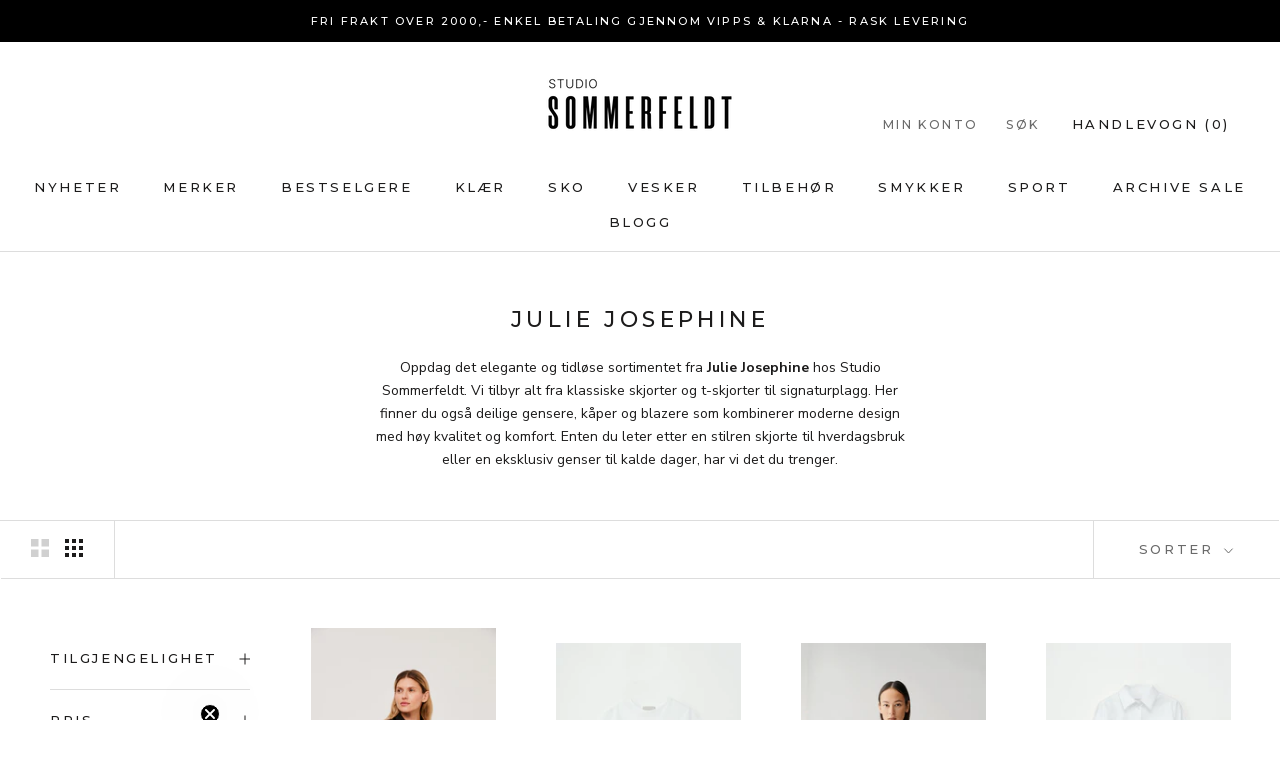

--- FILE ---
content_type: text/html; charset=utf-8
request_url: https://www.studiosommerfeldt.no/collections/julie-josephine
body_size: 49488
content:
<!doctype html>

<html class="no-js" lang="nb">
  <head>

<!-- Hyperspeed:297084 -->
<!-- hs-shared_id:73921431 -->



<script>window.HS_JS_OVERRIDES = [{"load_method":"ON_ACTION","match":"klarna.com","pages":null,"match_type":"SMART_DEFER_JS","extension_id":null,"file_name":null},{"load_method":"ON_ACTION","match":"shopifycloud\/shopify\/assets\/storefront\/load_feature","pages":null,"match_type":"SMART_DEFER_JS","extension_id":null,"file_name":null},{"load_method":"ON_ACTION","match":"hcaptcha","pages":null,"match_type":"SMART_DEFER_JS","extension_id":null,"file_name":null},{"load_method":"ON_ACTION","match":"shopifycloud\/storefront-forms-hcaptcha","pages":null,"match_type":"SMART_DEFER_JS","extension_id":null,"file_name":null},{"load_method":"ON_ACTION","match":"shopifycloud\/shopify\/assets\/storefront\/features","pages":null,"match_type":"SMART_DEFER_JS","extension_id":null,"file_name":null},{"load_method":"ON_ACTION","match":"google-analytics.com","pages":null,"match_type":"SMART_DEFER_JS","extension_id":null,"file_name":null},{"load_method":"ON_ACTION","match":"sc-static.net\/scevent.min.js","pages":null,"match_type":"SMART_DEFER_JS","extension_id":null,"file_name":null},{"load_method":"ON_ACTION","match":"trekkie.storefront","pages":null,"match_type":"SMART_DEFER_JS","extension_id":null,"file_name":null},{"load_method":"ON_ACTION","match":"shopifycloud\/web-pixels-manager","pages":null,"match_type":"SMART_DEFER_JS","extension_id":null,"file_name":null},{"load_method":"ON_ACTION","match":"facebook.net","pages":null,"match_type":"SMART_DEFER_JS","extension_id":null,"file_name":null},{"load_method":"ON_ACTION","match":"scevent.min.js","pages":null,"match_type":"SMART_DEFER_JS","extension_id":null,"file_name":null},{"load_method":"ON_ACTION","match":"snapchat.com","pages":null,"match_type":"SMART_DEFER_JS","extension_id":null,"file_name":null},{"load_method":"ON_ACTION","match":"connect.facebook.net","pages":null,"match_type":"SMART_DEFER_JS","extension_id":null,"file_name":null},{"load_method":"ON_ACTION","match":"googletagmanager","pages":null,"match_type":"SMART_DEFER_JS","extension_id":null,"file_name":null},{"load_method":"DEFER","match":"019bbca0-fcf5-7f6c-8590-d768dd0bcdd7\/hc-countdown.min.js","pages":["HOME","COLLECTIONS","PRODUCT","CART","OTHER"],"match_type":"APP_EMBED_JS","extension_id":"019bbca0-fcf5-7f6c-8590-d768dd0bcdd7","file_name":"hc-countdown.min.js"},{"load_method":"ON_ACTION","match":"62e34f13-f8bb-404b-a7f6-57a5058a9a3d\/sc-bis-index.js","pages":["HOME","COLLECTIONS","PRODUCT","CART","OTHER"],"match_type":"APP_EMBED_JS","extension_id":"62e34f13-f8bb-404b-a7f6-57a5058a9a3d","file_name":"sc-bis-index.js"},{"load_method":"DEFER","match":"019bdef8-ba7e-7aef-a97f-2db080c5704b\/smartmenu-v2.js","pages":["HOME","COLLECTIONS","PRODUCT","CART","OTHER"],"match_type":"APP_EMBED_JS","extension_id":"019bdef8-ba7e-7aef-a97f-2db080c5704b","file_name":"smartmenu-v2.js"},{"load_method":"DEFER","match":"019be535-ddf8-7174-847e-a2b7dbb370a8\/smartmenu-v2.js","pages":["HOME","COLLECTIONS","PRODUCT","CART","OTHER"],"match_type":"APP_EMBED_JS","extension_id":"019be535-ddf8-7174-847e-a2b7dbb370a8","file_name":"smartmenu-v2.js"}];</script>
<script>!function(e,t){if("object"==typeof exports&&"object"==typeof module)module.exports=t();else if("function"==typeof define&&define.amd)define([],t);else{var n=t();for(var r in n)("object"==typeof exports?exports:e)[r]=n[r]}}(self,(()=>(()=>{"use strict";var e={};(e=>{"undefined"!=typeof Symbol&&Symbol.toStringTag&&Object.defineProperty(e,Symbol.toStringTag,{value:"Module"}),Object.defineProperty(e,"__esModule",{value:!0})})(e);const t="hyperscript/defer-load",n="ON_ACTION",r=window.HS_JS_OVERRIDES||[];function o(e,t){const n=!e||"string"!=typeof e,o=t&&t.hasAttribute("hs-ignore");if(!t&&n||o)return null;{const n=r.find((n=>e&&e.includes(n.match)||t&&t.innerHTML&&t.innerHTML.includes(n.match)&&!t.innerHTML.includes("asyncLoad")));return n?function(e,t){let n=t;if(e.cdn){n=`https://cdn.hyperspeed.me/script/${t.replace(/^(http:\/\/|https:\/\/|\/\/)/,"")}`}return{load_method:e.load_method||"default",src:n}}(n,e):null}}window.HS_LOAD_ON_ACTION_SCRIPTS=window.HS_LOAD_ON_ACTION_SCRIPTS||[];const c=document.createElement,s={src:Object.getOwnPropertyDescriptor(HTMLScriptElement.prototype,"src"),type:Object.getOwnPropertyDescriptor(HTMLScriptElement.prototype,"type")};function i(e,n){window.HS_LOAD_ON_ACTION_SCRIPTS.push([e,n]),e.type=t;const r=function(n){e.getAttribute("type")===t&&n.preventDefault(),e.removeEventListener("beforescriptexecute",r)};e.addEventListener("beforescriptexecute",r)}return document.createElement=function(...e){if("script"!==e[0].toLowerCase()||window.hsUnblocked)return c.bind(document)(...e);const r=c.bind(document)(...e);try{Object.defineProperties(r,{src:{...s.src,set(e){const r=o(e,null),c=r&&r.load_method===n,i=r?r.src:e;c&&s.type.set.call(this,t),s.src.set.call(this,i)}},type:{...s.type,set(e){const c=o(r.src,null);c&&c.load_method===n?s.type.set.call(this,t):s.type.set.call(this,e)}}}),r.setAttribute=function(e,t){"type"===e||"src"===e?r[e]=t:HTMLScriptElement.prototype.setAttribute.call(r,e,t)}}catch(e){console.warn("HyperScripts: unable to prevent script execution for script src ",r.src,".\n",'A likely cause would be because you are using a third-party browser extension that monkey patches the "document.createElement" function.')}return r},window.hsScriptObserver=new MutationObserver((e=>{for(let r=0;r<e.length;r++){const{addedNodes:c}=e[r];for(let e=0;e<c.length;e++){const r=c[e];if(1===r.nodeType&&"SCRIPT"===r.tagName)if(r.type===t)i(r,null);else{const e=o(r.src,r);e&&e.load_method===n&&i(r,r.type===t?null:r.type)}}}})),window.hsScriptObserver.observe(document.documentElement,{childList:!0,subtree:!0}),e})()));</script>


<!-- Third party app optimization -->
<!-- Is an app not updating? Just click Rebuild Cache in Hyperspeed. -->
<!-- Or, stop deferring the app by clicking View Details on App Optimization in your Theme Optimization settings. -->
<script hs-ignore>(function(){var hsUrls=[{"load_method":"ASYNC","original_url":"https:\/\/intg.snapchat.com\/shopify\/shopify-scevent-init.js?id=236c977f-dfae-4949-b83f-8cf764f3dbd2\u0026shop=studio-sommerfeldt.myshopify.com","pages":["HOME","COLLECTIONS","PRODUCT","CART","OTHER"]},{"load_method":"ON_ACTION","original_url":"https:\/\/s3.eu-west-1.amazonaws.com\/production-klarna-il-shopify-osm\/47ee35d0ad905f9640440cc1d55f786a81d9baf0\/studio-sommerfeldt.myshopify.com-1726141606057.js?shop=studio-sommerfeldt.myshopify.com","pages":["HOME","COLLECTIONS","PRODUCT","CART","OTHER"]},{"load_method":"ON_ACTION","original_url":"\/\/d1liekpayvooaz.cloudfront.net\/apps\/customizery\/customizery.js?shop=studio-sommerfeldt.myshopify.com","pages":["HOME","COLLECTIONS","PRODUCT","CART","OTHER"]}];var insertBeforeBackup=Node.prototype.insertBefore;var currentPageType=getPageType();function getPageType(){var currentPage="collection";if(currentPage==='index'){return'HOME';}else if(currentPage==='collection'){return'COLLECTIONS';}else if(currentPage==='product'){return'PRODUCT';}else if(currentPage==='cart'){return'CART';}else{return'OTHER';}}
function isWhitelistedPage(script){return script.pages.includes(currentPageType);}
function getCachedScriptUrl(url){var result=(hsUrls||[]).find(function(el){var compareUrl=el.original_url;if(url.substring(0,6)==="https:"&&el.original_url.substring(0,2)==="//"){compareUrl="https:"+el.original_url;}
return url==compareUrl;});return result;}
function loadScript(scriptInfo){if(isWhitelistedPage(scriptInfo)){var s=document.createElement('script');s.type='text/javascript';s.async=true;s.src=scriptInfo.original_url;var x=document.getElementsByTagName('script')[0];insertBeforeBackup.apply(x.parentNode,[s,x]);}}
var userEvents={touch:["touchmove","touchend"],mouse:["mousemove","click","keydown","scroll"]};function isTouch(){var touchIdentifiers=" -webkit- -moz- -o- -ms- ".split(" ");if("ontouchstart"in window||window.DocumentTouch&&document instanceof DocumentTouch){return true;}
var query=["(",touchIdentifiers.join("touch-enabled),("),"hsterminal",")"].join("");return window.matchMedia(query).matches;}
var actionEvents=isTouch()?userEvents.touch:userEvents.mouse;function loadOnUserAction(){(hsUrls||[]).filter(function(url){return url.load_method==='ON_ACTION';}).forEach(function(scriptInfo){loadScript(scriptInfo)})
actionEvents.forEach(function(userEvent){document.removeEventListener(userEvent,loadOnUserAction);});}
Node.prototype.insertBefore=function(newNode,refNode){if(newNode.type!=="text/javascript"&&newNode.type!=="application/javascript"&&newNode.type!=="application/ecmascript"){return insertBeforeBackup.apply(this,arguments);}
var scriptInfo=getCachedScriptUrl(newNode.src);if(!scriptInfo){return insertBeforeBackup.apply(this,arguments);}
if(isWhitelistedPage(scriptInfo)&&scriptInfo.load_method!=='ON_ACTION'){var s=document.createElement('script');s.type='text/javascript';s.async=true;s.src=scriptInfo.original_url;insertBeforeBackup.apply(this,[s,refNode]);}}
actionEvents.forEach(function(userEvent){document.addEventListener(userEvent,loadOnUserAction);});})();</script>

<!-- instant.load -->
<script defer src="//www.studiosommerfeldt.no/cdn/shop/t/23/assets/hs-instantload.min.js?v=106803949153345037901726141475"></script>

<!-- defer JS until action -->
<script async src="//www.studiosommerfeldt.no/cdn/shop/t/23/assets/hs-script-loader.min.js?v=24912448706018637961726141475"></script>

<meta name="viewport" content="width=device-width, initial-scale=1">


<style id='hs-critical-css'>@charset "UTF-8";h1,h3,p{margin-top:0;font-size:inherit;font-weight:inherit}*,:after,:before{box-sizing:border-box!important;-webkit-font-smoothing:antialiased;-moz-osx-font-smoothing:grayscale}html{font-family:sans-serif;-webkit-text-size-adjust:100%;-moz-text-size-adjust:100%;text-size-adjust:100%;-ms-overflow-style:-ms-autohiding-scrollbar}body{margin:0}aside,header,main,nav,section{display:block}:active{outline:0}a{color:inherit;background-color:transparent;text-decoration:none}h1,h2,h3,p{margin-top:0;font-size:inherit;font-weight:inherit}h1:last-child,h3:last-child,p:last-child{margin-bottom:0}img{max-width:100%;height:auto;border-style:none;vertical-align:top}svg:not(:root){overflow:hidden}ul{margin:0;padding:0;list-style-position:inside}button,input{color:inherit;font:inherit;margin:0}button{padding:0;overflow:visible;background:0 0;border:none;border-radius:0;-webkit-appearance:none}button{text-transform:none}button{-webkit-appearance:button}button::-moz-focus-inner,input::-moz-focus-inner{border:0;padding:0}input{line-height:normal;border-radius:0}input[type=search]{-webkit-appearance:none;box-sizing:content-box}input[type=search]::-webkit-search-cancel-button,input[type=search]::-webkit-search-decoration{-webkit-appearance:none}input::-moz-placeholder{color:inherit}input:-ms-input-placeholder{color:inherit}.Grid{display:block;list-style:none;padding:0;margin:0 0 0 -24px;font-size:0}.Grid__Cell{box-sizing:border-box;display:inline-block;width:100%;padding:0 0 0 24px;margin:0;vertical-align:top;font-size:1rem}@media screen and (max-width:640px){.hidden-phone{display:none!important}.\31\/2--phone{width:50%}}@media screen and (min-width:641px){.hidden-tablet-and-up{display:none!important}.\31\/3--tablet-and-up{width:33.33333%}}@media screen and (max-width:1007px){.hidden-pocket{display:none!important}}@media screen and (min-width:1008px) and (max-width:1139px){.hidden-lap{display:none!important}}[data-scrollable]{overflow:auto}.Container{margin:0 auto;padding:0 24px}@media screen and (min-width:641px){.Container{padding:0 50px}}@media screen and (min-width:1140px){.hidden-desk{display:none!important}.\31\/4--desk{width:25%}.Container{padding:0 80px}}html{font-size:var(--base-text-font-size)}body{font-family:var(--text-font-family);font-weight:var(--text-font-weight);font-style:var(--text-font-style);color:var(--text-color);background:var(--background);line-height:1.65}.Heading{font-family:var(--heading-font-family);font-weight:var(--heading-font-weight);font-style:var(--heading-font-style);color:var(--heading-color)}.features--heading-uppercase .Heading{letter-spacing:.2em;text-transform:uppercase}.Text--subdued{color:var(--text-color-light)}.Icon-Wrapper--clickable{position:relative;background:0 0}.Icon-Wrapper--clickable:before{position:absolute;content:"";top:-8px;right:-12px;left:-12px;bottom:-8px;transform:translateZ(0)}.Icon{display:inline-block;height:1em;width:1em;fill:currentColor;vertical-align:middle;stroke-width:1px;background:0 0}.u-visually-hidden{position:absolute!important;overflow:hidden;clip:rect(0 0 0 0);height:1px;width:1px;margin:-1px;padding:0;border:0}.features--heading-normal .u-h1{font-size:22px}.features--heading-normal .u-h3{font-size:18px}.features--heading-normal .u-h4{font-size:16px}.features--heading-normal .u-h5{font-size:14px}.features--heading-normal .u-h6{font-size:13px}.features--heading-normal .u-h7,.features--heading-normal .u-h8{font-size:12px}.Collapsible{border-top:1px solid var(--border-color);border-bottom:1px solid var(--border-color);overflow:hidden}.Collapsible+.Collapsible{border-top:none}.Collapsible__Button{display:block;position:relative;width:100%;padding:20px 0;text-align:left}.Collapsible__Plus{position:absolute;right:0;top:calc(50% - 5.5px);width:11px;height:11px}.Collapsible__Plus:after,.Collapsible__Plus:before{position:absolute;content:"";top:50%;left:50%;transform:translate(-50%,-50%) rotate(-90deg);background-color:currentColor}.Collapsible__Plus:before{width:11px;height:1px;opacity:1}.Collapsible__Plus:after{width:1px;height:11px}.Collapsible .Collapsible{margin-left:16px;border:none}.Collapsible .Collapsible .Collapsible__Button{padding:13px 0}.Collapsible__Inner{display:block;height:0;visibility:hidden;overflow:hidden}.Collapsible__Content{padding-bottom:18px}.Collapsible .Linklist{margin-bottom:4px}.Collapsible .Linklist--bordered{margin-top:16px;margin-bottom:4px}.Drawer{position:fixed;top:0;left:0;visibility:hidden;width:calc(100vw - 65px);height:100vh;max-height:none;z-index:20;background:var(--background);box-shadow:none;touch-action:manipulation}.Drawer:before{position:absolute;content:"";width:100%;height:100%;box-shadow:2px 0 10px #36363633,-2px 0 10px #36363633;opacity:0}.Drawer--fromLeft{transform:translate(calc(-100vw + 65px))}.Drawer--fromRight{right:0;left:auto;transform:translate(calc(100vw - 65px))}.Drawer__Container{width:100%}.Drawer--fromLeft .Drawer__Container{padding-left:18px;padding-right:24px}.Drawer--fromRight .Drawer__Container{padding-left:24px;padding-right:18px}.Drawer__Header{display:flex;align-items:center;position:relative;height:50px;max-height:60px;background:inherit;text-align:center;z-index:1}@supports (--css:variables){.Drawer__Header{height:var(--header-height)}}.Drawer__Close{position:absolute;margin-left:0;left:18px;top:calc(50% - 7px);line-height:0}.Drawer__Close svg{width:15px;height:15px;stroke-width:1.25px}.Drawer--fromRight .Drawer__Close{right:18px;left:auto}.Drawer__Header--bordered{box-shadow:0 -1px var(--border-color) inset}.Drawer__Content{position:relative;display:flex;flex-direction:column;overflow:hidden;height:calc(100% - 60px);max-height:calc(100% - 50px)}@supports (--css:variables){.Drawer__Content{height:calc(100% - var(--header-height));max-height:calc(100% - var(--header-height))}.AspectRatio:before{padding-bottom:calc(100% / (var(--aspect-ratio)))}.AspectRatio>img{position:absolute;top:0;left:0;height:100%;width:100%}}@supports (width:max(100%)){.Drawer__Content{height:max(calc(100% - var(--header-height)),calc(100% - 60px));max-height:max(calc(100% - var(--header-height)),calc(100% - 60px))}}.Drawer__Main{flex:1 1 auto}.Drawer__Footer{flex:none;box-shadow:0 -1px var(--border-color)}@media screen and (min-width:641px){.features--heading-normal .u-h1{font-size:22px}.features--heading-normal .u-h3{font-size:20px}.features--heading-normal .u-h4{font-size:17px}.features--heading-normal .u-h5{font-size:14px}.features--heading-normal .u-h6{font-size:13px}.features--heading-normal .u-h7,.features--heading-normal .u-h8{font-size:12px}.Drawer{width:400px;transform:translate(-100%)}.Drawer--small{width:340px}.Drawer--fromRight{transform:translate(100%)}.Drawer__Header{max-height:80px;min-height:60px}@supports (width:max(100%)){.Drawer__Content{height:max(calc(100% - var(--header-height)),calc(100% - 80px));max-height:max(calc(100% - var(--header-height)),calc(100% - 80px))}}.Drawer--fromLeft .Drawer__Container,.Drawer--fromRight .Drawer__Container{padding-left:30px;padding-right:30px}.Drawer__Close{left:30px}.Drawer--fromRight .Drawer__Close{right:30px;left:auto}.Drawer__Close svg{stroke-width:1.5px}}[data-drawer-animated-left]{opacity:0}[data-drawer-animated-left]{transform:translate(-65px)}[data-drawer-animated-bottom]{opacity:0;transform:translateY(45px)}.HorizontalList{list-style:none;margin:-6px -8px}.HorizontalList__Item{display:inline-block;margin:6px 8px}.HorizontalList__Item>.Link{display:inline-block}.HorizontalList--spacingLoose{margin-left:-14px;margin-right:-14px}.HorizontalList--spacingLoose .HorizontalList__Item{margin-right:14px;margin-left:14px}.HorizontalList--spacingExtraLoose{margin-left:-17px;margin-right:-17px}.HorizontalList--spacingExtraLoose .HorizontalList__Item{margin-right:17px;margin-left:17px}.HorizontalList--spacingFill{display:flex;justify-content:space-around;justify-content:space-evenly}@media screen and (min-width:1140px){.HorizontalList--spacingExtraLoose{margin-left:-21px;margin-right:-21px}.HorizontalList--spacingExtraLoose .HorizontalList__Item{margin-right:21px;margin-left:21px}}.Image--fadeIn{opacity:0}.Image--lazyLoaded.Image--fadeIn{opacity:1}.Image__Loader{position:absolute;display:block;height:2px;width:50px;left:0;bottom:0;right:0;top:0;opacity:0;visibility:hidden;margin:auto;background-color:var(--border-color);z-index:-1;overflow:hidden}.Image__Loader:after{position:absolute;content:"";bottom:0;right:0;top:0;height:100%;width:200%;background-color:var(--heading-color)}.AspectRatio{position:relative;margin-left:auto;margin-right:auto}.AspectRatio:before{content:"";display:block}.AspectRatio>img{max-height:100%;max-width:100%}.AspectRatio--tall:before{padding-bottom:150%}.AspectRatio--tall>img{position:absolute;width:auto;height:auto;left:50%;top:50%;transform:translate(-50%,-50%);-webkit-backface-visibility:hidden;backface-visibility:hidden}@supports ((-o-object-fit:contain) or (object-fit:contain)){.AspectRatio--tall>img{width:100%;height:100%;-o-object-fit:contain;object-fit:contain}}.Image--lazyLoad[data-sizes=auto]{width:100%}.Linklist{list-style:none;padding:0}.Linklist__Item{position:relative;display:block;margin-bottom:12px;width:100%;line-height:1.5;text-align:left}.Linklist__Item:last-child{margin-bottom:0!important}.Linklist__Item:before{position:absolute;content:"";display:inline-block;width:6px;height:6px;top:calc(50% - 3px);left:0;border-radius:100%;background:var(--text-color);opacity:0}.Linklist__Item>.Link{display:block;width:100%;text-align:inherit}.Linklist--spacingLoose .Linklist__Item{margin-bottom:18px}.Linklist--bordered{margin-left:8px;padding:0 20px 0 25px;border-left:1px solid var(--border-color)}.LoadingBar{position:fixed;top:0;left:0;height:2px;width:0;opacity:0;background:var(--heading-color);z-index:50}.Price{display:inline-block}.AnnouncementBar{position:relative;text-align:center;font-size:calc(var(--base-text-font-size) - (var(--default-text-font-size) - 10px));z-index:1}.AnnouncementBar__Wrapper{padding:12px 15px}.AnnouncementBar__Content{color:inherit;margin:0}@media screen and (min-width:641px){.LoadingBar{height:3px}.AnnouncementBar{font-size:calc(var(--base-text-font-size) - (var(--default-text-font-size) - 11px))}}.PageOverlay{position:fixed;top:0;left:0;height:100vh;width:100vw;z-index:10;visibility:hidden;opacity:0;background:#363636}.PageHeader{position:relative;margin:35px 0}.PageHeader .SectionHeader__Heading{margin-top:0!important}@media screen and (max-width:640px){.PageHeader .SectionHeader__Heading{margin-bottom:10px}}.PageLayout__Section:first-child{margin-bottom:60px}@media screen and (min-width:641px){.PageHeader{margin:50px 0}.PageLayout{display:flex;flex-wrap:nowrap}.PageLayout__Section{flex:1 0 0}.PageLayout__Section:first-child{margin-bottom:0}.PageLayout__Section--secondary{flex:1 1 200px;max-width:200px}.PageLayout__Section+.PageLayout__Section{margin-left:50px}}@media screen and (min-width:641px) and (max-width:1007px){.PageLayout--breakLap{display:block}.PageLayout--breakLap .PageLayout__Section:first-child{margin-bottom:60px}.PageLayout--breakLap .PageLayout__Section+.PageLayout__Section{margin-left:0;width:100%}}@media screen and (min-width:1008px){.PageLayout__Section--secondary{flex-basis:235px;max-width:235px}}@media screen and (min-width:1140px){.PageLayout__Section+.PageLayout__Section{margin-left:80px}.PageLayout__Section--secondary{flex-basis:290px;max-width:290px}}.Popover{position:fixed;width:100%;bottom:0;left:0;background:var(--light-background);z-index:10;box-shadow:0 -2px 10px #36363633;touch-action:manipulation;transform:translateY(100%);visibility:hidden}.Popover__Header{position:relative;padding:13px 20px;border-bottom:1px solid rgba(var(--border-color-rgb),.4);text-align:center}.Popover__Close{position:absolute;left:20px;top:calc(50% - 7px);line-height:0}.Popover__Close svg{stroke-width:1.1px}.Popover__ValueList{list-style:none;max-height:385px;padding:18px 0;overflow:auto;-webkit-overflow-scrolling:touch}.Popover__Value{display:block;padding:12px 20px;width:100%;color:var(--text-color-light);text-align:center}.Popover__Value.is-selected{color:var(--text-color)}@supports (padding:max(0px)){.Popover__ValueList{max-height:calc(385px + env(safe-area-inset-bottom,0px));padding-bottom:max(18px,env(safe-area-inset-bottom,0px) + 18px)}}@media screen and (min-width:1008px){.Popover{transform:none;width:auto;bottom:auto;left:auto;opacity:0}.Popover:before{content:"";position:absolute;right:40px;width:10px;height:10px;border-style:solid}.Popover__Header{display:none}.Popover__Value{padding-left:50px;padding-right:50px;text-align:right}}.shopify-section--hidden{display:none}.shopify-section--bordered+.shopify-section--bordered{border-top:1px solid var(--border-color)}.Section--spacingNormal{margin:50px 0}.shopify-section--bordered>.Section--spacingNormal{padding:50px 0;margin-top:0;margin-bottom:0}.SectionHeader--center{text-align:center}.SectionHeader__Heading.SectionHeader__Heading{margin-top:-.325em}@media screen and (min-width:1008px){.Section--spacingNormal{margin:80px 0}.shopify-section--bordered>.Section--spacingNormal{padding:80px 0}}@-webkit-keyframes cartEmptyOpening{0%{transform:translate(-50%,calc(-50% + 35px));opacity:0}to{transform:translate(-50%,-50%);opacity:1}}@keyframes cartEmptyOpening{0%{transform:translate(-50%,calc(-50% + 35px));opacity:0}to{transform:translate(-50%,-50%);opacity:1}}.Cart__Empty{position:absolute;width:100%;top:50%;left:50%;transform:translate(-50%,-50%);text-align:center;-webkit-animation:.8s cubic-bezier(.215,.61,.355,1) cartEmptyOpening;animation:.8s cubic-bezier(.215,.61,.355,1) cartEmptyOpening}.CollectionToolbar{position:sticky;display:flex;justify-content:space-between;width:100%;background:var(--background);box-shadow:1px 1px var(--border-color),-1px -1px var(--border-color);z-index:2}.CollectionToolbar--top{top:var(--header-base-height)}@supports (--css:variables){.CollectionToolbar--top{top:calc(var(--header-height) * 0);top:calc(var(--header-height) * var(--use-sticky-header,0))}}.CollectionToolbar__Group{display:flex;flex:1 0 auto}.CollectionToolbar__Item{flex:1 0 auto;padding:13px 0;border-left:1px solid var(--border-color);text-align:center;vertical-align:middle}.CollectionToolbar__Item--sort .Icon--select-arrow{height:6px;margin-left:2px}.CollectionToolbar__Item--layout{flex:none;width:95px;line-height:1}.CollectionToolbar__LayoutType{margin:0 6px;opacity:.2}.CollectionToolbar__LayoutType svg{width:18px;height:18px}.CollectionToolbar__LayoutType.is-active{opacity:1}@media screen and (min-width:641px){.CollectionToolbar--reverse,.CollectionToolbar__Group{flex-direction:row-reverse}.CollectionToolbar__Group{flex:none}.CollectionToolbar__Item{padding:18px 0}.CollectionToolbar__Group .CollectionToolbar__Item{padding-left:45px;padding-right:45px}.CollectionToolbar__Item--layout{border-left:none;width:115px;border-right:1px solid var(--border-color);white-space:nowrap}}.ProductItem{text-align:center;white-space:normal}.js .features--show-element-staggering .ProductList--grid .ProductItem{visibility:hidden}.ProductItem__Wrapper{position:relative}.ProductItem__ImageWrapper{display:block}.ProductItem__Image--alternate{position:absolute;top:0;left:0;opacity:0!important;-o-object-fit:cover;object-fit:cover;-o-object-position:center;object-position:center}.ProductItem__LabelList{position:absolute;left:10px;top:6px;text-align:left}.ProductItem__Label{display:block;font-size:calc(var(--base-text-font-size) - (var(--default-text-font-size) - 9px));margin:4px 0;padding:2px 6px;background:var(--background);max-width:-webkit-max-content;max-width:-moz-max-content;max-width:max-content}.ProductItem__Info{margin-top:20px;font-size:calc(var(--base-text-font-size) - (var(--default-text-font-size) - 12px))}.features--heading-uppercase .ProductItem__Info{font-size:calc(var(--base-text-font-size) - (var(--default-text-font-size) - 11px))}.ProductItem__Title,.ProductItem__Vendor{display:block;margin-bottom:4px}@media (-moz-touch-enabled:1),(hover:none){.ProductItem__Image--alternate{display:none}}.CollectionInner{margin-top:24px}.ProductList--grid{padding:0 12px}@media screen and (max-width:640px){.CollectionToolbar__Item:first-child{border-left:none}.ProductList--grid{margin-left:-10px}.ProductList--removeMargin{margin-bottom:-35px!important}.ProductList--grid>.Grid__Cell{padding-left:10px;margin-bottom:35px}}@media screen and (min-width:641px){.ProductItem__Label{font-size:calc(var(--base-text-font-size) - (var(--default-text-font-size) - 11px))}.ProductItem__Info{font-size:calc(var(--base-text-font-size) - (var(--default-text-font-size) - 13px))}.features--heading-uppercase .ProductItem__Info{font-size:calc(var(--base-text-font-size) - (var(--default-text-font-size) - 12px))}.CollectionInner{margin-top:50px}.ProductList--grid{padding:0 24px;margin-left:-24px}.ProductList--removeMargin{margin-bottom:-50px!important}.ProductList--grid>.Grid__Cell{padding-left:24px;margin-bottom:50px}}@media screen and (min-width:1008px){.CollectionInner{display:flex}.CollectionInner__Products{flex:1 0 0}}@media screen and (min-width:1140px){.ProductList--grid{padding:0 50px}.ProductList--grid[data-desktop-count="4"]{margin-left:calc(-1 * var(--horizontal-spacing-four-products-per-row))}.ProductList--grid[data-desktop-count="4"]>.Grid__Cell{padding-left:var(--horizontal-spacing-four-products-per-row);margin-bottom:var(--vertical-spacing-four-products-per-row)}.ProductList--removeMargin[data-desktop-count="4"]{margin-bottom:calc(-1 * var(--vertical-spacing-four-products-per-row))!important}}@media screen and (max-width:640px){.template-collection .ProductList--grid{margin-bottom:20px}}@media screen and (max-width:1007px){.ProductListWrapper{overflow:hidden}}.shopify-section--header{position:relative;width:100%;top:0;left:0;z-index:5}.Header .Heading,.Header .Link--secondary{color:var(--header-heading-color)}.Header .Link--primary,.Header .Text--subdued{color:var(--header-light-text-color)}.Header{background:var(--header-background);color:var(--header-heading-color);box-shadow:0 -1px var(--header-border-color) inset}.Header__Wrapper{display:flex;align-items:center;justify-content:space-between;padding:15px 18px}.Header__Logo{position:relative;margin-bottom:0}.Header__LogoImage,.Header__LogoLink{display:block}.Header__LogoLink{text-align:center}.Header__LogoImage{margin:0 auto}.Header__Icon{display:inline-block;line-height:1}.Header__Icon span{display:block}.Header__Icon+.Header__Icon{margin-left:18px}.Header__Icon .Icon--nav{height:15px;width:20px}.Header__Icon .Icon--cart{width:17px;height:20px}.Header__Icon .Icon--search{position:relative;top:1px;width:18px;height:17px}.Header__FlexItem{display:flex}.Header__FlexItem--fill{flex:1 0 0;align-items:center}.Header__FlexItem--fill:last-child{justify-content:flex-end}.Header__CartDot{position:absolute;top:2px;right:-6px;width:8px;height:8px;border-radius:100%;background-color:var(--header-heading-color);box-shadow:0 0 0 2px var(--header-background);transform:scale(0)}@media screen and (min-width:641px){.Header__Wrapper{padding:18px 30px}.Header__LogoImage{max-width:100%}.Header__Icon+.Header__Icon{margin-left:25px}.Header__Icon .Icon--nav-desktop{height:17px;width:24px}.Header__Icon .Icon--cart-desktop{height:23px;width:19px}.Header__Icon .Icon--search-desktop{position:relative;top:2px;width:21px;height:21px}}@media screen and (min-width:1140px){.js .Header__Wrapper{opacity:0}.Header:not(.Header--sidebar) .Header__Wrapper{padding:18px 50px}.Header__MainNav{margin-right:45px}.Header--initialized .Header__Wrapper{opacity:1}}.Header__LinkSpacer{position:absolute;display:block;bottom:0;color:transparent}.Header__LinkSpacer:after{position:absolute;content:"";bottom:0;left:0;width:100%;opacity:0;transform:scaleX(0);transform-origin:left center;border-bottom:2px solid var(--header-heading-color)}.MegaMenu{position:absolute;padding:20px 0;width:100%;left:0;top:100%;visibility:hidden;opacity:0;max-height:600px;overflow:auto;-ms-scroll-chaining:none;overscroll-behavior:contain;text-align:left;background:var(--header-background);border-bottom:1px solid var(--header-border-color)}@supports (--css:variables){.MegaMenu{max-height:calc(100vh - var(--header-height))}}.MegaMenu__Inner{display:flex;justify-content:space-between;align-items:flex-start;flex-wrap:nowrap;max-width:1450px;margin:0 auto;padding:0 10px}.MegaMenu--spacingEvenly .MegaMenu__Inner{justify-content:space-around;justify-content:space-evenly}@supports (display:grid){.MegaMenu--grid .MegaMenu__Inner{display:grid;grid-template-columns:repeat(auto-fit,minmax(280px,1fr))}}.MegaMenu__Item{margin:20px 40px;flex-shrink:1}.MegaMenu__Item--fit{flex-shrink:0}.MegaMenu__Title{display:block;margin-bottom:20px}.MegaMenu__Push{display:inline-block;text-align:center;vertical-align:top;width:100%}.MegaMenu__Push--shrink{width:50%}.MegaMenu__Push--shrink:first-child{padding-right:15px}.MegaMenu__Push--shrink:last-child{padding-left:15px}.MegaMenu__PushImageWrapper{margin:8px auto 20px;max-width:100%;overflow:hidden}.MegaMenu__PushHeading{margin-bottom:6px}@media (-moz-touch-enabled:0),(hover:hover){.MegaMenu__Push img{transform:scale(1)}}.Search{display:block;position:absolute;top:100%;width:100%;background:var(--background);visibility:hidden;opacity:0;transform:translateY(-25px);z-index:-1}.Search__Inner{padding:14px 18px;max-height:calc(100vh - 60px);overflow:auto;-webkit-overflow-scrolling:touch}@supports (--css:variables){.Search__Inner{max-height:calc(100vh - var(--header-height) - 88px)}}.Search__SearchBar{display:flex;align-items:center}.Search__Form{display:flex;align-items:center;flex:1 0 auto}.Search__Form .Icon--search{width:18px;height:17px}.Search__Form .Icon--search-desktop{width:21px;height:21px}.Search__InputIconWrapper{position:relative;top:-1px;margin-right:12px;color:var(--text-color-light)}.Search__Input{background:0 0;width:100%;border:none;font-size:calc(var(--base-text-font-size) - (var(--default-text-font-size) - 15px));vertical-align:middle}.Search__Input::-moz-placeholder{color:var(--text-color-light)}.Search__Input:-ms-input-placeholder{color:var(--text-color-light)}.Search__Input::-ms-clear{display:none}.Search__Close{color:var(--text-color-light);font-size:calc(var(--base-text-font-size) - (var(--default-text-font-size) - 15px));line-height:1}.Search__Results{display:none;margin-top:30px;margin-bottom:30px}@media screen and (min-width:641px){.Search__Inner{padding:28px 50px}.Search__Input{font-size:calc(var(--base-text-font-size) - (var(--default-text-font-size) - 18px))}.Search__InputIconWrapper{margin-right:20px}.Search__Close{font-size:calc(var(--base-text-font-size) - (var(--default-text-font-size) - 16px))}.Search__Close svg{stroke-width:1.25px}.Search__Results{margin-top:70px;margin-bottom:48px}}.SidebarMenu{height:100%;background:var(--navigation-background);color:var(--navigation-text-color)}.SidebarMenu .Heading{color:var(--navigation-text-color)}.SidebarMenu .Text--subdued{color:var(--navigation-text-color-light)}.SidebarMenu .Collapsible,.SidebarMenu .Linklist{border-color:var(--navigation-border-color)}.SidebarMenu__Nav .Collapsible:first-child{border-top:none}.SidebarMenu .Drawer__Main:after{display:block;content:"";height:35px}.SidebarMenu__Nav--secondary{margin-top:28px}.SidebarMenu .Drawer__Footer{display:flex;align-items:center;justify-content:center;width:100%;min-height:48px;box-shadow:0 1px var(--navigation-border-color) inset;color:var(--navigation-text-color-light)}.SidebarMenu__Social{flex:1 0 auto;margin:0;padding:6px 0}@supports (padding:max(0px)){.SidebarMenu__Social{padding-bottom:max(6px,env(safe-area-inset-bottom,0px) + 6px)}}@supports (display:grid){.SidebarMenu__Social{display:grid;grid-template-columns:repeat(auto-fit,34px);justify-content:space-evenly;text-align:center}}.SidebarMenu .Drawer__Content:before,.SidebarMenu .Drawer__Footer:before{position:absolute;content:"";width:100%;z-index:1}.SidebarMenu .Drawer__Content:before{top:0;height:25px;background-image:linear-gradient(var(--navigation-background),rgba(var(--navigation-background-rgb),.6) 40%,rgba(var(--navigation-background-rgb),0))}.SidebarMenu .Drawer__Footer:before{bottom:100%;height:30px;background-image:linear-gradient(rgba(var(--navigation-background-rgb),0),rgba(var(--navigation-background-rgb),.6) 40%,var(--navigation-background))}@media screen and (min-width:1008px){.SidebarMenu .Drawer__Content:before{height:40px}.SidebarMenu .Drawer__Main{padding-top:26px}.SidebarMenu .Drawer__Main:after{height:60px}.SidebarMenu .Drawer__Footer:before{height:70px}}</style>



<script src="https://cdn-cookieyes.com/common/shopify.js"></script>
    
    <!-- Google Tag Manager -->
<script>(function(w,d,s,l,i){w[l]=w[l]||[];w[l].push({'gtm.start':
new Date().getTime(),event:'gtm.js'});var f=d.getElementsByTagName(s)[0],
j=d.createElement(s),dl=l!='dataLayer'?'&l='+l:'';j.async=true;j.src=
'https://www.googletagmanager.com/gtm.js?id='+i+dl;f.parentNode.insertBefore(j,f);
})(window,document,'script','dataLayer','GTM-MFBJQNF');</script>
<!-- End Google Tag Manager -->

    <meta name="google-site-verification" content="SoFB_uT6bIFVlpcCPHkNMYET7EkCsVBVLHiA-eP7ApA" />
    <meta charset="utf-8"> 
    <meta http-equiv="X-UA-Compatible" content="IE=edge,chrome=1">
    <meta name="viewport" content="width=device-width, initial-scale=1.0, height=device-height, minimum-scale=1.0, maximum-scale=1.0">
    <meta name="theme-color" content="">


    <title>
      Julie Josephine klær | Skjorter &amp; gensere | Studio Sommerfeldt
    </title><meta name="description" content="Finn elegante Julie Josephine skjorter, gensere og kåper hos Studio Sommerfeldt i Bærumsverk. Følg med på salg og nyheter. Stilsikkert og kvalitetsfokusert."><link rel="canonical" href="https://www.studiosommerfeldt.no/collections/julie-josephine"><link rel="shortcut icon" href="//www.studiosommerfeldt.no/cdn/shop/files/s_96x.png?v=1629707943" type="image/png"><meta property="og:type" content="website">
  <meta property="og:title" content="Julie Josephine">
  <meta property="og:image" content="http://www.studiosommerfeldt.no/cdn/shop/files/85191f02-ab4e-47f4-b4b2-043674c891f9.jpg?v=1727870851">
  <meta property="og:image:secure_url" content="https://www.studiosommerfeldt.no/cdn/shop/files/85191f02-ab4e-47f4-b4b2-043674c891f9.jpg?v=1727870851">
  <meta property="og:image:width" content="1366">
  <meta property="og:image:height" content="2048"><meta property="og:description" content="Finn elegante Julie Josephine skjorter, gensere og kåper hos Studio Sommerfeldt i Bærumsverk. Følg med på salg og nyheter. Stilsikkert og kvalitetsfokusert."><meta property="og:url" content="https://www.studiosommerfeldt.no/collections/julie-josephine">
<meta property="og:site_name" content="Studio Sommerfeldt"><meta name="twitter:card" content="summary"><meta name="twitter:title" content="Julie Josephine">
  <meta name="twitter:description" content="Oppdag det elegante og tidløse sortimentet fra Julie Josephine hos Studio Sommerfeldt. Vi tilbyr alt fra klassiske skjorter og t-skjorter til signaturplagg. Her finner du også deilige gensere, kåper og blazere som kombinerer moderne design med høy kvalitet og komfort. Enten du leter etter en stilren skjorte til hverdagsbruk eller en eksklusiv genser til kalde dager, har vi det du trenger.">
  <meta name="twitter:image" content="https://www.studiosommerfeldt.no/cdn/shop/files/85191f02-ab4e-47f4-b4b2-043674c891f9_600x600_crop_center.jpg?v=1727870851">
    <style>
  @font-face {
  font-family: Montserrat;
  font-weight: 500;
  font-style: normal;
  font-display: fallback;
  src: url("//www.studiosommerfeldt.no/cdn/fonts/montserrat/montserrat_n5.07ef3781d9c78c8b93c98419da7ad4fbeebb6635.woff2") format("woff2"),
       url("//www.studiosommerfeldt.no/cdn/fonts/montserrat/montserrat_n5.adf9b4bd8b0e4f55a0b203cdd84512667e0d5e4d.woff") format("woff");
}

  @font-face {
  font-family: "Nunito Sans";
  font-weight: 400;
  font-style: normal;
  font-display: fallback;
  src: url("//www.studiosommerfeldt.no/cdn/fonts/nunito_sans/nunitosans_n4.0276fe080df0ca4e6a22d9cb55aed3ed5ba6b1da.woff2") format("woff2"),
       url("//www.studiosommerfeldt.no/cdn/fonts/nunito_sans/nunitosans_n4.b4964bee2f5e7fd9c3826447e73afe2baad607b7.woff") format("woff");
}


  @font-face {
  font-family: "Nunito Sans";
  font-weight: 700;
  font-style: normal;
  font-display: fallback;
  src: url("//www.studiosommerfeldt.no/cdn/fonts/nunito_sans/nunitosans_n7.25d963ed46da26098ebeab731e90d8802d989fa5.woff2") format("woff2"),
       url("//www.studiosommerfeldt.no/cdn/fonts/nunito_sans/nunitosans_n7.d32e3219b3d2ec82285d3027bd673efc61a996c8.woff") format("woff");
}

  @font-face {
  font-family: "Nunito Sans";
  font-weight: 400;
  font-style: italic;
  font-display: fallback;
  src: url("//www.studiosommerfeldt.no/cdn/fonts/nunito_sans/nunitosans_i4.6e408730afac1484cf297c30b0e67c86d17fc586.woff2") format("woff2"),
       url("//www.studiosommerfeldt.no/cdn/fonts/nunito_sans/nunitosans_i4.c9b6dcbfa43622b39a5990002775a8381942ae38.woff") format("woff");
}

  @font-face {
  font-family: "Nunito Sans";
  font-weight: 700;
  font-style: italic;
  font-display: fallback;
  src: url("//www.studiosommerfeldt.no/cdn/fonts/nunito_sans/nunitosans_i7.8c1124729eec046a321e2424b2acf328c2c12139.woff2") format("woff2"),
       url("//www.studiosommerfeldt.no/cdn/fonts/nunito_sans/nunitosans_i7.af4cda04357273e0996d21184432bcb14651a64d.woff") format("woff");
}


  :root {
    --heading-font-family : Montserrat, sans-serif;
    --heading-font-weight : 500;
    --heading-font-style  : normal;

    --text-font-family : "Nunito Sans", sans-serif;
    --text-font-weight : 400;
    --text-font-style  : normal;

    --base-text-font-size   : 14px;
    --default-text-font-size: 14px;--background          : #ffffff;
    --background-rgb      : 255, 255, 255;
    --light-background    : #ffffff;
    --light-background-rgb: 255, 255, 255;
    --heading-color       : #1c1b1b;
    --text-color          : #1c1b1b;
    --text-color-rgb      : 28, 27, 27;
    --text-color-light    : #6a6a6a;
    --text-color-light-rgb: 106, 106, 106;
    --link-color          : #6a6a6a;
    --link-color-rgb      : 106, 106, 106;
    --border-color        : #dddddd;
    --border-color-rgb    : 221, 221, 221;

    --button-background    : #1c1b1b;
    --button-background-rgb: 28, 27, 27;
    --button-text-color    : #ffffff;

    --header-background       : #ffffff;
    --header-heading-color    : #1c1b1b;
    --header-light-text-color : #6a6a6a;
    --header-border-color     : #dddddd;

    --footer-background    : #ffffff;
    --footer-text-color    : #6a6a6a;
    --footer-heading-color : #1c1b1b;
    --footer-border-color  : #e9e9e9;

    --navigation-background      : #1c1b1b;
    --navigation-background-rgb  : 28, 27, 27;
    --navigation-text-color      : #ffffff;
    --navigation-text-color-light: rgba(255, 255, 255, 0.5);
    --navigation-border-color    : rgba(255, 255, 255, 0.25);

    --newsletter-popup-background     : #1c1b1b;
    --newsletter-popup-text-color     : #ffffff;
    --newsletter-popup-text-color-rgb : 255, 255, 255;

    --secondary-elements-background       : #1c1b1b;
    --secondary-elements-background-rgb   : 28, 27, 27;
    --secondary-elements-text-color       : #ffffff;
    --secondary-elements-text-color-light : rgba(255, 255, 255, 0.5);
    --secondary-elements-border-color     : rgba(255, 255, 255, 0.25);

    --product-sale-price-color    : #f94c43;
    --product-sale-price-color-rgb: 249, 76, 67;
    --product-star-rating: #f6a429;

    /* Shopify related variables */
    --payment-terms-background-color: #ffffff;

    /* Products */

    --horizontal-spacing-four-products-per-row: 60px;
        --horizontal-spacing-two-products-per-row : 60px;

    --vertical-spacing-four-products-per-row: 60px;
        --vertical-spacing-two-products-per-row : 75px;

    /* Animation */
    --drawer-transition-timing: cubic-bezier(0.645, 0.045, 0.355, 1);
    --header-base-height: 80px; /* We set a default for browsers that do not support CSS variables */

    /* Cursors */
    --cursor-zoom-in-svg    : url(//www.studiosommerfeldt.no/cdn/shop/t/23/assets/cursor-zoom-in.svg?v=170532930330058140181726141491);
    --cursor-zoom-in-2x-svg : url(//www.studiosommerfeldt.no/cdn/shop/t/23/assets/cursor-zoom-in-2x.svg?v=56685658183649387561726141491);
  }
</style>

<script>
  // IE11 does not have support for CSS variables, so we have to polyfill them
  if (!(((window || {}).CSS || {}).supports && window.CSS.supports('(--a: 0)'))) {
    const script = document.createElement('script');
    script.type = 'text/javascript';
    script.src = 'https://cdn.jsdelivr.net/npm/css-vars-ponyfill@2';
    script.onload = function() {
      cssVars({});
    };

    document.getElementsByTagName('head')[0].appendChild(script);
  }
</script>

    <script>window.performance && window.performance.mark && window.performance.mark('shopify.content_for_header.start');</script><meta name="facebook-domain-verification" content="n788bj3zknfthxj7ru5pfgxtg3gtt9">
<meta name="google-site-verification" content="kN8j76W-onra-nQsekIl9We914f2Zz3u-431JgLQH_Q">
<meta id="shopify-digital-wallet" name="shopify-digital-wallet" content="/56997314754/digital_wallets/dialog">
<link rel="alternate" type="application/atom+xml" title="Feed" href="/collections/julie-josephine.atom" />
<link rel="alternate" type="application/json+oembed" href="https://www.studiosommerfeldt.no/collections/julie-josephine.oembed">
<script async="async" src="/checkouts/internal/preloads.js?locale=nb-NO"></script>
<script id="shopify-features" type="application/json">{"accessToken":"7c4ca4418a10a2bc7a7307920d0aeb73","betas":["rich-media-storefront-analytics"],"domain":"www.studiosommerfeldt.no","predictiveSearch":true,"shopId":56997314754,"locale":"nb"}</script>
<script>var Shopify = Shopify || {};
Shopify.shop = "studio-sommerfeldt.myshopify.com";
Shopify.locale = "nb";
Shopify.currency = {"active":"NOK","rate":"1.0"};
Shopify.country = "NO";
Shopify.theme = {"name":"[Hyperspeed] Kopi av Kopi av Kopi av Prestige (...","id":171833688375,"schema_name":"Prestige","schema_version":"5.5.0","theme_store_id":null,"role":"main"};
Shopify.theme.handle = "null";
Shopify.theme.style = {"id":null,"handle":null};
Shopify.cdnHost = "www.studiosommerfeldt.no/cdn";
Shopify.routes = Shopify.routes || {};
Shopify.routes.root = "/";</script>
<script type="module">!function(o){(o.Shopify=o.Shopify||{}).modules=!0}(window);</script>
<script>!function(o){function n(){var o=[];function n(){o.push(Array.prototype.slice.apply(arguments))}return n.q=o,n}var t=o.Shopify=o.Shopify||{};t.loadFeatures=n(),t.autoloadFeatures=n()}(window);</script>
<script id="shop-js-analytics" type="application/json">{"pageType":"collection"}</script>
<script defer="defer" async type="module" src="//www.studiosommerfeldt.no/cdn/shopifycloud/shop-js/modules/v2/client.init-shop-cart-sync_Cq55waMD.nb.esm.js"></script>
<script defer="defer" async type="module" src="//www.studiosommerfeldt.no/cdn/shopifycloud/shop-js/modules/v2/chunk.common_DIOnffBL.esm.js"></script>
<script defer="defer" async type="module" src="//www.studiosommerfeldt.no/cdn/shopifycloud/shop-js/modules/v2/chunk.modal_DOnzx6pZ.esm.js"></script>
<script type="module">
  await import("//www.studiosommerfeldt.no/cdn/shopifycloud/shop-js/modules/v2/client.init-shop-cart-sync_Cq55waMD.nb.esm.js");
await import("//www.studiosommerfeldt.no/cdn/shopifycloud/shop-js/modules/v2/chunk.common_DIOnffBL.esm.js");
await import("//www.studiosommerfeldt.no/cdn/shopifycloud/shop-js/modules/v2/chunk.modal_DOnzx6pZ.esm.js");

  window.Shopify.SignInWithShop?.initShopCartSync?.({"fedCMEnabled":true,"windoidEnabled":true});

</script>
<script>(function() {
  var isLoaded = false;
  function asyncLoad() {
    if (isLoaded) return;
    isLoaded = true;
    var urls = ["https:\/\/intg.snapchat.com\/shopify\/shopify-scevent-init.js?id=236c977f-dfae-4949-b83f-8cf764f3dbd2\u0026shop=studio-sommerfeldt.myshopify.com","https:\/\/s3.eu-west-1.amazonaws.com\/production-klarna-il-shopify-osm\/47ee35d0ad905f9640440cc1d55f786a81d9baf0\/studio-sommerfeldt.myshopify.com-1726141606057.js?shop=studio-sommerfeldt.myshopify.com","\/\/d1liekpayvooaz.cloudfront.net\/apps\/customizery\/customizery.js?shop=studio-sommerfeldt.myshopify.com"];
    for (var i = 0; i < urls.length; i++) {
      var s = document.createElement('script');
      s.type = 'text/javascript';
      s.async = true;
      s.src = urls[i];
      var x = document.getElementsByTagName('script')[0];
      x.parentNode.insertBefore(s, x);
    }
  };
  if(window.attachEvent) {
    window.attachEvent('onload', asyncLoad);
  } else {
    window.addEventListener('load', asyncLoad, false);
  }
})();</script>
<script id="__st">var __st={"a":56997314754,"offset":3600,"reqid":"d1a24910-7001-4af7-bca0-d2c8d501a353-1769080708","pageurl":"www.studiosommerfeldt.no\/collections\/julie-josephine","u":"29ace2f6d3d4","p":"collection","rtyp":"collection","rid":279516250306};</script>
<script>window.ShopifyPaypalV4VisibilityTracking = true;</script>
<script id="captcha-bootstrap">!function(){'use strict';const t='contact',e='account',n='new_comment',o=[[t,t],['blogs',n],['comments',n],[t,'customer']],c=[[e,'customer_login'],[e,'guest_login'],[e,'recover_customer_password'],[e,'create_customer']],r=t=>t.map((([t,e])=>`form[action*='/${t}']:not([data-nocaptcha='true']) input[name='form_type'][value='${e}']`)).join(','),a=t=>()=>t?[...document.querySelectorAll(t)].map((t=>t.form)):[];function s(){const t=[...o],e=r(t);return a(e)}const i='password',u='form_key',d=['recaptcha-v3-token','g-recaptcha-response','h-captcha-response',i],f=()=>{try{return window.sessionStorage}catch{return}},m='__shopify_v',_=t=>t.elements[u];function p(t,e,n=!1){try{const o=window.sessionStorage,c=JSON.parse(o.getItem(e)),{data:r}=function(t){const{data:e,action:n}=t;return t[m]||n?{data:e,action:n}:{data:t,action:n}}(c);for(const[e,n]of Object.entries(r))t.elements[e]&&(t.elements[e].value=n);n&&o.removeItem(e)}catch(o){console.error('form repopulation failed',{error:o})}}const l='form_type',E='cptcha';function T(t){t.dataset[E]=!0}const w=window,h=w.document,L='Shopify',v='ce_forms',y='captcha';let A=!1;((t,e)=>{const n=(g='f06e6c50-85a8-45c8-87d0-21a2b65856fe',I='https://cdn.shopify.com/shopifycloud/storefront-forms-hcaptcha/ce_storefront_forms_captcha_hcaptcha.v1.5.2.iife.js',D={infoText:'Beskyttet av hCaptcha',privacyText:'Personvern',termsText:'Vilkår'},(t,e,n)=>{const o=w[L][v],c=o.bindForm;if(c)return c(t,g,e,D).then(n);var r;o.q.push([[t,g,e,D],n]),r=I,A||(h.body.append(Object.assign(h.createElement('script'),{id:'captcha-provider',async:!0,src:r})),A=!0)});var g,I,D;w[L]=w[L]||{},w[L][v]=w[L][v]||{},w[L][v].q=[],w[L][y]=w[L][y]||{},w[L][y].protect=function(t,e){n(t,void 0,e),T(t)},Object.freeze(w[L][y]),function(t,e,n,w,h,L){const[v,y,A,g]=function(t,e,n){const i=e?o:[],u=t?c:[],d=[...i,...u],f=r(d),m=r(i),_=r(d.filter((([t,e])=>n.includes(e))));return[a(f),a(m),a(_),s()]}(w,h,L),I=t=>{const e=t.target;return e instanceof HTMLFormElement?e:e&&e.form},D=t=>v().includes(t);t.addEventListener('submit',(t=>{const e=I(t);if(!e)return;const n=D(e)&&!e.dataset.hcaptchaBound&&!e.dataset.recaptchaBound,o=_(e),c=g().includes(e)&&(!o||!o.value);(n||c)&&t.preventDefault(),c&&!n&&(function(t){try{if(!f())return;!function(t){const e=f();if(!e)return;const n=_(t);if(!n)return;const o=n.value;o&&e.removeItem(o)}(t);const e=Array.from(Array(32),(()=>Math.random().toString(36)[2])).join('');!function(t,e){_(t)||t.append(Object.assign(document.createElement('input'),{type:'hidden',name:u})),t.elements[u].value=e}(t,e),function(t,e){const n=f();if(!n)return;const o=[...t.querySelectorAll(`input[type='${i}']`)].map((({name:t})=>t)),c=[...d,...o],r={};for(const[a,s]of new FormData(t).entries())c.includes(a)||(r[a]=s);n.setItem(e,JSON.stringify({[m]:1,action:t.action,data:r}))}(t,e)}catch(e){console.error('failed to persist form',e)}}(e),e.submit())}));const S=(t,e)=>{t&&!t.dataset[E]&&(n(t,e.some((e=>e===t))),T(t))};for(const o of['focusin','change'])t.addEventListener(o,(t=>{const e=I(t);D(e)&&S(e,y())}));const B=e.get('form_key'),M=e.get(l),P=B&&M;t.addEventListener('DOMContentLoaded',(()=>{const t=y();if(P)for(const e of t)e.elements[l].value===M&&p(e,B);[...new Set([...A(),...v().filter((t=>'true'===t.dataset.shopifyCaptcha))])].forEach((e=>S(e,t)))}))}(h,new URLSearchParams(w.location.search),n,t,e,['guest_login'])})(!0,!0)}();</script>
<script integrity="sha256-4kQ18oKyAcykRKYeNunJcIwy7WH5gtpwJnB7kiuLZ1E=" data-source-attribution="shopify.loadfeatures" defer="defer" src="//www.studiosommerfeldt.no/cdn/shopifycloud/storefront/assets/storefront/load_feature-a0a9edcb.js" crossorigin="anonymous"></script>
<script data-source-attribution="shopify.dynamic_checkout.dynamic.init">var Shopify=Shopify||{};Shopify.PaymentButton=Shopify.PaymentButton||{isStorefrontPortableWallets:!0,init:function(){window.Shopify.PaymentButton.init=function(){};var t=document.createElement("script");t.src="https://www.studiosommerfeldt.no/cdn/shopifycloud/portable-wallets/latest/portable-wallets.nb.js",t.type="module",document.head.appendChild(t)}};
</script>
<script data-source-attribution="shopify.dynamic_checkout.buyer_consent">
  function portableWalletsHideBuyerConsent(e){var t=document.getElementById("shopify-buyer-consent"),n=document.getElementById("shopify-subscription-policy-button");t&&n&&(t.classList.add("hidden"),t.setAttribute("aria-hidden","true"),n.removeEventListener("click",e))}function portableWalletsShowBuyerConsent(e){var t=document.getElementById("shopify-buyer-consent"),n=document.getElementById("shopify-subscription-policy-button");t&&n&&(t.classList.remove("hidden"),t.removeAttribute("aria-hidden"),n.addEventListener("click",e))}window.Shopify?.PaymentButton&&(window.Shopify.PaymentButton.hideBuyerConsent=portableWalletsHideBuyerConsent,window.Shopify.PaymentButton.showBuyerConsent=portableWalletsShowBuyerConsent);
</script>
<script data-source-attribution="shopify.dynamic_checkout.cart.bootstrap">document.addEventListener("DOMContentLoaded",(function(){function t(){return document.querySelector("shopify-accelerated-checkout-cart, shopify-accelerated-checkout")}if(t())Shopify.PaymentButton.init();else{new MutationObserver((function(e,n){t()&&(Shopify.PaymentButton.init(),n.disconnect())})).observe(document.body,{childList:!0,subtree:!0})}}));
</script>

<script>window.performance && window.performance.mark && window.performance.mark('shopify.content_for_header.end');</script>

    
<link
      rel="stylesheet"id="None"
      href="//www.studiosommerfeldt.no/cdn/shop/t/23/assets/theme.css?v=173608955386344188391726141474"
      media="print"
      onload="this.media='all'; this.onload = null">

    <script>// This allows to expose several variables to the global scope, to be used in scripts
      window.theme = {
        pageType: "collection",
        moneyFormat: "{{amount_with_comma_separator}} kr",
        moneyWithCurrencyFormat: "{{amount_with_comma_separator}} NOK",
        currencyCodeEnabled: true,
        productImageSize: "tall",
        searchMode: "product,article,page",
        showPageTransition: false,
        showElementStaggering: true,
        showImageZooming: true
      };

      window.routes = {
        rootUrl: "\/",
        rootUrlWithoutSlash: '',
        cartUrl: "\/cart",
        cartAddUrl: "\/cart\/add",
        cartChangeUrl: "\/cart\/change",
        searchUrl: "\/search",
        productRecommendationsUrl: "\/recommendations\/products"
      };

      window.languages = {
        cartAddNote: "Legg notat for din ordre her",
        cartEditNote: "Rediger notat ",
        productImageLoadingError: "Dette bildet kan ikke lastes opp. ",
        productFormAddToCart: "Legg til handlevogn",
        productFormUnavailable: "Utilgjengelig",
        productFormSoldOut: "Utsolgt",
        shippingEstimatorOneResult: "",
        shippingEstimatorMoreResults: "",
        shippingEstimatorNoResults: ""
      };

      window.lazySizesConfig = {
        loadHidden: false,
        hFac: 0.5,
        expFactor: 2,
        ricTimeout: 150,
        lazyClass: 'Image--lazyLoad',
        loadingClass: 'Image--lazyLoading',
        loadedClass: 'Image--lazyLoaded'
      };

      document.documentElement.className = document.documentElement.className.replace('no-js', 'js');
      document.documentElement.style.setProperty('--window-height', window.innerHeight + 'px');

      // We do a quick detection of some features (we could use Modernizr but for so little...)
      (function() {
        document.documentElement.className += ((window.CSS && window.CSS.supports('(position: sticky) or (position: -webkit-sticky)')) ? ' supports-sticky' : ' no-supports-sticky');
        document.documentElement.className += (window.matchMedia('(-moz-touch-enabled: 1), (hover: none)')).matches ? ' no-supports-hover' : ' supports-hover';
      }());

      
    </script>

    <script async src="//www.studiosommerfeldt.no/cdn/shop/t/23/assets/lazysizes.min.js?v=174358363404432586981726141475"></script><script defer src="//www.studiosommerfeldt.no/cdn/shop/t/23/assets/libs.min.js?v=26178543184394469741726141475"></script>
    <script defer src="//www.studiosommerfeldt.no/cdn/shop/t/23/assets/theme.js?v=69766538163165777771726141474"></script>
    <script defer src="//www.studiosommerfeldt.no/cdn/shop/t/23/assets/custom.js?v=183944157590872491501726141475"></script>

    <script>
      (function () {
        window.onpageshow = function() {
          if (window.theme.showPageTransition) {
            var pageTransition = document.querySelector('.PageTransition');

            if (pageTransition) {
              pageTransition.style.visibility = 'visible';
              pageTransition.style.opacity = '0';
            }
          }

          // When the page is loaded from the cache, we have to reload the cart content
          document.documentElement.dispatchEvent(new CustomEvent('cart:refresh', {
            bubbles: true
          }));
        };
      })();
    </script>

    


  <script type="application/ld+json">
  {
    "@context": "http://schema.org",
    "@type": "BreadcrumbList",
  "itemListElement": [{
      "@type": "ListItem",
      "position": 1,
      "name": "Hjem",
      "item": "https://www.studiosommerfeldt.no"
    },{
          "@type": "ListItem",
          "position": 2,
          "name": "Julie Josephine",
          "item": "https://www.studiosommerfeldt.no/collections/julie-josephine"
        }]
  }
  </script>

  
  







    <script>  
  (function() {
      class Lucrative_DataLayer {
        constructor() {
          window.dataLayer = window.dataLayer || []; 
          
          // use a prefix of events name
          this.eventPrefix = '';

          //Keep the value false to get non-formatted product ID
          this.formattedItemId = true; 

          // data schema
          this.dataSchema = {
            ecommerce: {
                show: true
            },
            dynamicRemarketing: {
                show: false,
                business_vertical: 'retail'
            }
          }

          // add to wishlist selectors
          this.addToWishListSelectors = {
            'addWishListIcon': '',
            'gridItemSelector': '',
            'productLinkSelector': 'a[href*="/products/"]'
          }

          // quick view selectors
          this.quickViewSelector = {
            'quickViewElement': '',
            'gridItemSelector': '',
            'productLinkSelector': 'a[href*="/products/"]'
          }

          // mini cart button selector
          this.miniCartButton = [
            'a[href="/cart"]', 
          ];
          this.miniCartAppersOn = 'click';


          // begin checkout buttons/links selectors
          this.beginCheckoutButtons = [
            'input[name="checkout"]',
            'button[name="checkout"]',
            'a[href="/checkout"]',
            '.additional-checkout-buttons',
          ];

          // direct checkout button selector
          this.shopifyDirectCheckoutButton = [
            '.shopify-payment-button'
          ]

          //Keep the value true if Add to Cart redirects to the cart page
          this.isAddToCartRedirect = false;
          
          // keep the value false if cart items increment/decrement/remove refresh page 
          this.isAjaxCartIncrementDecrement = true;
          

          // Caution: Do not modify anything below this line, as it may result in it not functioning correctly.
          this.cart = {"note":null,"attributes":{},"original_total_price":0,"total_price":0,"total_discount":0,"total_weight":0.0,"item_count":0,"items":[],"requires_shipping":false,"currency":"NOK","items_subtotal_price":0,"cart_level_discount_applications":[],"checkout_charge_amount":0}
          this.countryCode = "NO";
          this.collectData();  
          this.storeURL = "https://www.studiosommerfeldt.no";
          localStorage.setItem('shopCountryCode', this.countryCode);
        }

        updateCart() {
          fetch("/cart.js")
          .then((response) => response.json())
          .then((data) => {
            this.cart = data;
          });
        }

       debounce(delay) {         
          let timeoutId;
          return function(func) {
            const context = this;
            const args = arguments;
            
            clearTimeout(timeoutId);
            
            timeoutId = setTimeout(function() {
              func.apply(context, args);
            }, delay);
          };
        }

        collectData() { 
            this.customerData();
            this.ajaxRequestData();
            this.searchPageData();
            this.miniCartData();
            this.beginCheckoutData();
  
            
  
            
  
            
              this.collectionsPageData();
            
            
            this.addToWishListData();
            this.quickViewData();
            this.formData();
            this.phoneClickData();
            this.emailClickData();
        }        

        //logged in customer data 
        customerData() {
            const currentUser = {};
            

            if (currentUser.email) {
              currentUser.hash_email = "e3b0c44298fc1c149afbf4c8996fb92427ae41e4649b934ca495991b7852b855"
            }

            if (currentUser.phone) {
              currentUser.hash_phone = "e3b0c44298fc1c149afbf4c8996fb92427ae41e4649b934ca495991b7852b855"
            }

            window.dataLayer = window.dataLayer || [];
            dataLayer.push({
              customer: currentUser
            });
        }

        // add_to_cart, remove_from_cart, search
        ajaxRequestData() {
          const self = this;
          
          // handle non-ajax add to cart
          if(this.isAddToCartRedirect) {
            document.addEventListener('submit', function(event) {
              const addToCartForm = event.target.closest('form[action="/cart/add"]');
              if(addToCartForm) {
                event.preventDefault();
                
                const formData = new FormData(addToCartForm);
            
                fetch(window.Shopify.routes.root + 'cart/add.js', {
                  method: 'POST',
                  body: formData
                })
                .then(response => {
                    window.location.href = "/cart";
                })
                .catch((error) => {
                  console.error('Error:', error);
                });
              }
            });
          }
          
          // fetch
          let originalFetch = window.fetch;
          let debounce = this.debounce(800);
          
          window.fetch = function () {
            return originalFetch.apply(this, arguments).then((response) => {
              if (response.ok) {
                let cloneResponse = response.clone();
                let requestURL = arguments[0];
                
                if(/.*\/search\/?.*\?.*q=.+/.test(requestURL) && !requestURL.includes('&requestFrom=uldt')) {   
                  const queryString = requestURL.split('?')[1];
                  const urlParams = new URLSearchParams(queryString);
                  const search_term = urlParams.get("q");

                  debounce(function() {
                    fetch(`${self.storeURL}/search/suggest.json?q=${search_term}&resources[type]=product&requestFrom=uldt`)
                      .then(res => res.json())
                      .then(function(data) {
                            const products = data.resources.results.products;
                            if(products.length) {
                              const fetchRequests = products.map(product =>
                                fetch(`${self.storeURL}/${product.url.split('?')[0]}.js`)
                                  .then(response => response.json())
                                  .catch(error => console.error('Error fetching:', error))
                              );

                              Promise.all(fetchRequests)
                                .then(products => {
                                    const items = products.map((product) => {
                                      return {
                                        product_id: product.id,
                                        product_title: product.title,
                                        variant_id: product.variants[0].id,
                                        variant_title: product.variants[0].title,
                                        vendor: product.vendor,
                                        total_discount: 0,
                                        final_price: product.price_min,
                                        product_type: product.type, 
                                        quantity: 1
                                      }
                                    });

                                    self.ecommerceDataLayer('search', {search_term, items});
                                })
                            }else {
                              self.ecommerceDataLayer('search', {search_term, items: []});
                            }
                      });
                  });
                }
                else if (requestURL.includes("/cart/add")) {
                  cloneResponse.text().then((text) => {
                    let data = JSON.parse(text);

                    if(data.items && Array.isArray(data.items)) {
                      data.items.forEach(function(item) {
                         self.ecommerceDataLayer('add_to_cart', {items: [item]});
                      })
                    } else {
                      self.ecommerceDataLayer('add_to_cart', {items: [data]});
                    }
                    self.updateCart();
                  });
                }else if(requestURL.includes("/cart/change") || requestURL.includes("/cart/update")) {
                  
                   cloneResponse.text().then((text) => {
                     
                    let newCart = JSON.parse(text);
                    let newCartItems = newCart.items;
                    let oldCartItems = self.cart.items;

                    for(let i = 0; i < oldCartItems.length; i++) {
                      let item = oldCartItems[i];
                      let newItem = newCartItems.find(newItems => newItems.id === item.id);


                      if(newItem) {

                        if(newItem.quantity > item.quantity) {
                          // cart item increment
                          let quantity = (newItem.quantity - item.quantity);
                          let updatedItem = {...item, quantity}
                          self.ecommerceDataLayer('add_to_cart', {items: [updatedItem]});
                          self.updateCart(); 

                        }else if(newItem.quantity < item.quantity) {
                          // cart item decrement
                          let quantity = (item.quantity - newItem.quantity);
                          let updatedItem = {...item, quantity}
                          self.ecommerceDataLayer('remove_from_cart', {items: [updatedItem]});
                          self.updateCart(); 
                        }
                        

                      }else {
                        self.ecommerceDataLayer('remove_from_cart', {items: [item]});
                        self.updateCart(); 
                      }
                    }
                     
                  });
                }
              }
              return response;
            });
          }
          // end fetch 


          //xhr
          var origXMLHttpRequest = XMLHttpRequest;
          XMLHttpRequest = function() {
            var requestURL;
    
            var xhr = new origXMLHttpRequest();
            var origOpen = xhr.open;
            var origSend = xhr.send;
            
            // Override the `open` function.
            xhr.open = function(method, url) {
                requestURL = url;
                return origOpen.apply(this, arguments);
            };
    
    
            xhr.send = function() {
    
                // Only proceed if the request URL matches what we're looking for.
                if (requestURL.includes("/cart/add") || requestURL.includes("/cart/change") || /.*\/search\/?.*\?.*q=.+/.test(requestURL)) {
        
                    xhr.addEventListener('load', function() {
                        if (xhr.readyState === 4) {
                            if (xhr.status >= 200 && xhr.status < 400) { 

                              if(/.*\/search\/?.*\?.*q=.+/.test(requestURL) && !requestURL.includes('&requestFrom=uldt')) {
                                const queryString = requestURL.split('?')[1];
                                const urlParams = new URLSearchParams(queryString);
                                const search_term = urlParams.get("q");

                                debounce(function() {
                                    fetch(`${self.storeURL}/search/suggest.json?q=${search_term}&resources[type]=product&requestFrom=uldt`)
                                      .then(res => res.json())
                                      .then(function(data) {
                                            const products = data.resources.results.products;
                                            if(products.length) {
                                              const fetchRequests = products.map(product =>
                                                fetch(`${self.storeURL}/${product.url.split('?')[0]}.js`)
                                                  .then(response => response.json())
                                                  .catch(error => console.error('Error fetching:', error))
                                              );
                
                                              Promise.all(fetchRequests)
                                                .then(products => {
                                                    const items = products.map((product) => {
                                                      return {
                                                        product_id: product.id,
                                                        product_title: product.title,
                                                        variant_id: product.variants[0].id,
                                                        variant_title: product.variants[0].title,
                                                        vendor: product.vendor,
                                                        total_discount: 0,
                                                        final_price: product.price_min,
                                                        product_type: product.type, 
                                                        quantity: 1
                                                      }
                                                    });
                
                                                    self.ecommerceDataLayer('search', {search_term, items});
                                                })
                                            }else {
                                              self.ecommerceDataLayer('search', {search_term, items: []});
                                            }
                                      });
                                  });

                              }

                              else if(requestURL.includes("/cart/add")) {
                                  const data = JSON.parse(xhr.responseText);

                                  if(data.items && Array.isArray(data.items)) {
                                    data.items.forEach(function(item) {
                                        self.ecommerceDataLayer('add_to_cart', {items: [item]});
                                      })
                                  } else {
                                    self.ecommerceDataLayer('add_to_cart', {items: [data]});
                                  }
                                  self.updateCart();
                                 
                               }else if(requestURL.includes("/cart/change")) {
                                 
                                  const newCart = JSON.parse(xhr.responseText);
                                  const newCartItems = newCart.items;
                                  let oldCartItems = self.cart.items;
              
                                  for(let i = 0; i < oldCartItems.length; i++) {
                                    let item = oldCartItems[i];
                                    let newItem = newCartItems.find(newItems => newItems.id === item.id);
              
              
                                    if(newItem) {
                                      if(newItem.quantity > item.quantity) {
                                        // cart item increment
                                        let quantity = (newItem.quantity - item.quantity);
                                        let updatedItem = {...item, quantity}
                                        self.ecommerceDataLayer('add_to_cart', {items: [updatedItem]});
                                        self.updateCart(); 
              
                                      }else if(newItem.quantity < item.quantity) {
                                        // cart item decrement
                                        let quantity = (item.quantity - newItem.quantity);
                                        let updatedItem = {...item, quantity}
                                        self.ecommerceDataLayer('remove_from_cart', {items: [updatedItem]});
                                        self.updateCart(); 
                                      }
                                      
              
                                    }else {
                                      self.ecommerceDataLayer('remove_from_cart', {items: [item]});
                                      self.updateCart(); 
                                    }
                                  }
                               }          
                            }
                        }
                    });
                }
    
                return origSend.apply(this, arguments);
            };
    
            return xhr;
          }; 
          //end xhr
        }

        // search event from search page
        searchPageData() {
          const self = this;
          let pageUrl = window.location.href;
          
          if(/.+\/search\?.*\&?q=.+/.test(pageUrl)) {   
            const queryString = pageUrl.split('?')[1];
            const urlParams = new URLSearchParams(queryString);
            const search_term = urlParams.get("q");
                
            fetch(`https://www.studiosommerfeldt.no/search/suggest.json?q=${search_term}&resources[type]=product&requestFrom=uldt`)
            .then(res => res.json())
            .then(function(data) {
                  const products = data.resources.results.products;
                  if(products.length) {
                    const fetchRequests = products.map(product =>
                      fetch(`${self.storeURL}/${product.url.split('?')[0]}.js`)
                        .then(response => response.json())
                        .catch(error => console.error('Error fetching:', error))
                    );
                    Promise.all(fetchRequests)
                    .then(products => {
                        const items = products.map((product) => {
                            return {
                            product_id: product.id,
                            product_title: product.title,
                            variant_id: product.variants[0].id,
                            variant_title: product.variants[0].title,
                            vendor: product.vendor,
                            total_discount: 0,
                            final_price: product.price_min,
                            product_type: product.type, 
                            quantity: 1
                            }
                        });

                        self.ecommerceDataLayer('search', {search_term, items});
                    });
                  }else {
                    self.ecommerceDataLayer('search', {search_term, items: []});
                  }
            });
          }
        }

        // view_cart
        miniCartData() {
          if(this.miniCartButton.length) {
            let self = this;
            if(this.miniCartAppersOn === 'hover') {
              this.miniCartAppersOn = 'mouseenter';
            }
            this.miniCartButton.forEach((selector) => {
              let miniCartButtons = document.querySelectorAll(selector);
              miniCartButtons.forEach((miniCartButton) => {
                  miniCartButton.addEventListener(self.miniCartAppersOn, () => {
                    self.ecommerceDataLayer('view_cart', self.cart);
                  });
              })
            });
          }
        }

        // begin_checkout
        beginCheckoutData() {
          let self = this;
          document.addEventListener('pointerdown', () => {
            let targetElement = event.target.closest(self.beginCheckoutButtons.join(', '));
            if(targetElement) {
              self.ecommerceDataLayer('begin_checkout', self.cart);
            }
          });
        }

        // view_cart, add_to_cart, remove_from_cart
        viewCartPageData() {
          
          this.ecommerceDataLayer('view_cart', this.cart);

          //if cart quantity chagne reload page 
          if(!this.isAjaxCartIncrementDecrement) {
            const self = this;
            document.addEventListener('pointerdown', (event) => {
              const target = event.target.closest('a[href*="/cart/change?"]');
              if(target) {
                const linkUrl = target.getAttribute('href');
                const queryString = linkUrl.split("?")[1];
                const urlParams = new URLSearchParams(queryString);
                const newQuantity = urlParams.get("quantity");
                const line = urlParams.get("line");
                const cart_id = urlParams.get("id");
        
                
                if(newQuantity && (line || cart_id)) {
                  let item = line ? {...self.cart.items[line - 1]} : self.cart.items.find(item => item.key === cart_id);
        
                  let event = 'add_to_cart';
                  if(newQuantity < item.quantity) {
                    event = 'remove_from_cart';
                  }
        
                  let quantity = Math.abs(newQuantity - item.quantity);
                  item['quantity'] = quantity;
        
                  self.ecommerceDataLayer(event, {items: [item]});
                }
              }
            });
          }
        }

        productSinglePage() {
        
        }

        collectionsPageData() {
          var ecommerce = {
            'items': [
              
                {
                    'product_id': 7569178984642,
                    'variant_id': 42671223275714,
                    'vendor': "Julie Josephine",
                    'total_discount': 0,
                    'variant_title': "36",
                    'product_title': "Sofie Shirt",
                    'final_price': Number(239900),
                    'product_type': "Skjorter og Bluser",
                    'item_list_id': 279516250306,
                    'item_list_name': "Julie Josephine",
                    'quantity': 1
                },
              
                {
                    'product_id': 7569087365314,
                    'variant_id': 42671013560514,
                    'vendor': "Julie Josephine",
                    'total_discount': 0,
                    'variant_title': "XS",
                    'product_title': "Agnes Tee",
                    'final_price': Number(159900),
                    'product_type': "Topper",
                    'item_list_id': 279516250306,
                    'item_list_name': "Julie Josephine",
                    'quantity': 1
                },
              
                {
                    'product_id': 9695114461495,
                    'variant_id': 49287353106743,
                    'vendor': "Julie Josephine",
                    'total_discount': 0,
                    'variant_title': "34",
                    'product_title': "Julie Shirt",
                    'final_price': Number(309900),
                    'product_type': "Skjorter og Bluser",
                    'item_list_id': 279516250306,
                    'item_list_name': "Julie Josephine",
                    'quantity': 1
                },
              
                {
                    'product_id': 7569088512194,
                    'variant_id': 45218269036855,
                    'vendor': "Julie Josephine",
                    'total_discount': 0,
                    'variant_title': "34",
                    'product_title': "Julie Shirt",
                    'final_price': Number(309900),
                    'product_type': "Skjorter og Bluser",
                    'item_list_id': 279516250306,
                    'item_list_name': "Julie Josephine",
                    'quantity': 1
                },
              
                {
                    'product_id': 7569087463618,
                    'variant_id': 42671013855426,
                    'vendor': "Julie Josephine",
                    'total_discount': 0,
                    'variant_title': "XS",
                    'product_title': "Andrea Longsleeve",
                    'final_price': Number(219900),
                    'product_type': "Topper",
                    'item_list_id': 279516250306,
                    'item_list_name': "Julie Josephine",
                    'quantity': 1
                },
              
                {
                    'product_id': 9825065238839,
                    'variant_id': 49620309213495,
                    'vendor': "Julie Josephine",
                    'total_discount': 0,
                    'variant_title': "XS",
                    'product_title': "Marianne Tee",
                    'final_price': Number(169900),
                    'product_type': "Topper",
                    'item_list_id': 279516250306,
                    'item_list_name': "Julie Josephine",
                    'quantity': 1
                },
              
                {
                    'product_id': 7569110139074,
                    'variant_id': 42671053013186,
                    'vendor': "Julie Josephine",
                    'total_discount': 0,
                    'variant_title': "XS",
                    'product_title': "Andrea Longsleeve",
                    'final_price': Number(219900),
                    'product_type': "Topper",
                    'item_list_id': 279516250306,
                    'item_list_name': "Julie Josephine",
                    'quantity': 1
                },
              
                {
                    'product_id': 9898144891191,
                    'variant_id': 49789293461815,
                    'vendor': "Julie Josephine",
                    'total_discount': 0,
                    'variant_title': "36",
                    'product_title': "Sofie Shirt",
                    'final_price': Number(309900),
                    'product_type': "Skjorter og Bluser",
                    'item_list_id': 279516250306,
                    'item_list_name': "Julie Josephine",
                    'quantity': 1
                },
              
                {
                    'product_id': 7569088053442,
                    'variant_id': 42671016280258,
                    'vendor': "Julie Josephine",
                    'total_discount': 0,
                    'variant_title': "XS",
                    'product_title': "Ella Rib Top",
                    'final_price': Number(139900),
                    'product_type': "Topper",
                    'item_list_id': 279516250306,
                    'item_list_name': "Julie Josephine",
                    'quantity': 1
                },
              
                {
                    'product_id': 9578350084407,
                    'variant_id': 49006228242743,
                    'vendor': "Julie Josephine",
                    'total_discount': 0,
                    'variant_title': "34",
                    'product_title': "Sofia Shirt",
                    'final_price': Number(249900),
                    'product_type': "Skjorter og Bluser",
                    'item_list_id': 279516250306,
                    'item_list_name': "Julie Josephine",
                    'quantity': 1
                },
              
                {
                    'product_id': 9268922024247,
                    'variant_id': 48236436259127,
                    'vendor': "Julie Josephine",
                    'total_discount': 0,
                    'variant_title': "XS",
                    'product_title': "Marianne Rib Tee",
                    'final_price': Number(169900),
                    'product_type': "Topper",
                    'item_list_id': 279516250306,
                    'item_list_name': "Julie Josephine",
                    'quantity': 1
                },
              
                {
                    'product_id': 9268919435575,
                    'variant_id': 48236432195895,
                    'vendor': "Julie Josephine",
                    'total_discount': 0,
                    'variant_title': "L",
                    'product_title': "Agnes Tee",
                    'final_price': Number(159900),
                    'product_type': "Topper",
                    'item_list_id': 279516250306,
                    'item_list_name': "Julie Josephine",
                    'quantity': 1
                },
              
                {
                    'product_id': 8883241255223,
                    'variant_id': 47177369059639,
                    'vendor': "Julie Josephine",
                    'total_discount': 0,
                    'variant_title': "XL",
                    'product_title': "Siri Acetat Zipper",
                    'final_price': Number(131960),
                    'product_type': "Underdeler",
                    'item_list_id': 279516250306,
                    'item_list_name': "Julie Josephine",
                    'quantity': 1
                },
              
                {
                    'product_id': 7569109549250,
                    'variant_id': 42671051210946,
                    'vendor': "Julie Josephine",
                    'total_discount': 0,
                    'variant_title': "XS",
                    'product_title': "Marianne Rib Tee",
                    'final_price': Number(169900),
                    'product_type': "Topper",
                    'item_list_id': 279516250306,
                    'item_list_name': "Julie Josephine",
                    'quantity': 1
                },
              
                {
                    'product_id': 7569087299778,
                    'variant_id': 42671013298370,
                    'vendor': "Julie Josephine",
                    'total_discount': 0,
                    'variant_title': "XS",
                    'product_title': "Agnes Tee",
                    'final_price': Number(159900),
                    'product_type': "Topper",
                    'item_list_id': 279516250306,
                    'item_list_name': "Julie Josephine",
                    'quantity': 1
                },
              
                {
                    'product_id': 10373705826615,
                    'variant_id': 51478499852599,
                    'vendor': "Julie Josephine",
                    'total_discount': 0,
                    'variant_title': "40",
                    'product_title': "Liv Shirt",
                    'final_price': Number(279900),
                    'product_type': "Skjorter og Bluser",
                    'item_list_id': 279516250306,
                    'item_list_name': "Julie Josephine",
                    'quantity': 1
                },
              
                {
                    'product_id': 10372218650935,
                    'variant_id': 51472746873143,
                    'vendor': "Julie Josephine",
                    'total_discount': 0,
                    'variant_title': "S",
                    'product_title': "Alma Sweater",
                    'final_price': Number(399900),
                    'product_type': "Gensere",
                    'item_list_id': 279516250306,
                    'item_list_name': "Julie Josephine",
                    'quantity': 1
                },
              
                {
                    'product_id': 10318315913527,
                    'variant_id': 51284426490167,
                    'vendor': "Julie Josephine",
                    'total_discount': 0,
                    'variant_title': "34",
                    'product_title': "Edwina Shirt",
                    'final_price': Number(309900),
                    'product_type': "Skjorter og Bluser",
                    'item_list_id': 279516250306,
                    'item_list_name': "Julie Josephine",
                    'quantity': 1
                },
              
                {
                    'product_id': 10076710371639,
                    'variant_id': 50325206597943,
                    'vendor': "Julie Josephine",
                    'total_discount': 0,
                    'variant_title': "34",
                    'product_title': "Sophie Shirt",
                    'final_price': Number(309900),
                    'product_type': "Skjorter og Bluser",
                    'item_list_id': 279516250306,
                    'item_list_name': "Julie Josephine",
                    'quantity': 1
                },
              
                {
                    'product_id': 10076710273335,
                    'variant_id': 50325206204727,
                    'vendor': "Julie Josephine",
                    'total_discount': 0,
                    'variant_title': "XS",
                    'product_title': "Bettina Tee",
                    'final_price': Number(179900),
                    'product_type': "Topper",
                    'item_list_id': 279516250306,
                    'item_list_name': "Julie Josephine",
                    'quantity': 1
                },
              
                {
                    'product_id': 10059023155511,
                    'variant_id': 50263451369783,
                    'vendor': "Julie Josephine",
                    'total_discount': 0,
                    'variant_title': "S",
                    'product_title': "Ella Rib Top",
                    'final_price': Number(139900),
                    'product_type': "Topper",
                    'item_list_id': 279516250306,
                    'item_list_name': "Julie Josephine",
                    'quantity': 1
                },
              
                {
                    'product_id': 9905697227063,
                    'variant_id': 49807613624631,
                    'vendor': "Julie Josephine",
                    'total_discount': 0,
                    'variant_title': "42",
                    'product_title': "Vienna Shirt",
                    'final_price': Number(259900),
                    'product_type': "Skjorter og Bluser",
                    'item_list_id': 279516250306,
                    'item_list_name': "Julie Josephine",
                    'quantity': 1
                },
              
                {
                    'product_id': 9898145612087,
                    'variant_id': 49789296279863,
                    'vendor': "Julie Josephine",
                    'total_discount': 0,
                    'variant_title': "34",
                    'product_title': "Eva Shirt",
                    'final_price': Number(249900),
                    'product_type': "Skjorter og Bluser",
                    'item_list_id': 279516250306,
                    'item_list_name': "Julie Josephine",
                    'quantity': 1
                },
              
                {
                    'product_id': 9625550946615,
                    'variant_id': 49115479441719,
                    'vendor': "Julie Josephine",
                    'total_discount': 0,
                    'variant_title': "XS",
                    'product_title': "Dagny Tee",
                    'final_price': Number(179900),
                    'product_type': "Topper",
                    'item_list_id': 279516250306,
                    'item_list_name': "Julie Josephine",
                    'quantity': 1
                },
              
                {
                    'product_id': 9268919468343,
                    'variant_id': 48236432261431,
                    'vendor': "Julie Josephine",
                    'total_discount': 0,
                    'variant_title': "XS",
                    'product_title': "Dagny Tee",
                    'final_price': Number(179900),
                    'product_type': "Topper",
                    'item_list_id': 279516250306,
                    'item_list_name': "Julie Josephine",
                    'quantity': 1
                },
              
                {
                    'product_id': 8183584031031,
                    'variant_id': 44812779323703,
                    'vendor': "Julie Josephine",
                    'total_discount': 0,
                    'variant_title': "36",
                    'product_title': "RELAXED STRAIGHT LEG SUITING TROUSER",
                    'final_price': Number(329900),
                    'product_type': "Underdeler",
                    'item_list_id': 279516250306,
                    'item_list_name': "Julie Josephine",
                    'quantity': 1
                },
              
                {
                    'product_id': 7569109614786,
                    'variant_id': 47389378347319,
                    'vendor': "Julie Josephine",
                    'total_discount': 0,
                    'variant_title': "L",
                    'product_title': "Marianne Rib Tee",
                    'final_price': Number(169900),
                    'product_type': "Topper",
                    'item_list_id': 279516250306,
                    'item_list_name': "Julie Josephine",
                    'quantity': 1
                },
              
              ]
          };

          ecommerce['item_list_id'] = 279516250306
          ecommerce['item_list_name'] = "Julie Josephine"

          this.ecommerceDataLayer('view_item_list', ecommerce);
        }
        
        
        // add to wishlist
        addToWishListData() {
          if(this.addToWishListSelectors && this.addToWishListSelectors.addWishListIcon) {
            const self = this;
            document.addEventListener('pointerdown', (event) => {
              let target = event.target;
              
              if(target.closest(self.addToWishListSelectors.addWishListIcon)) {
                let pageULR = window.location.href.replace(/\?.+/, '');
                let requestURL = undefined;
          
                if(/\/products\/[^/]+$/.test(pageULR)) {
                  requestURL = pageULR;
                } else if(self.addToWishListSelectors.gridItemSelector && self.addToWishListSelectors.productLinkSelector) {
                  let itemElement = target.closest(self.addToWishListSelectors.gridItemSelector);
                  if(itemElement) {
                    let linkElement = itemElement.querySelector(self.addToWishListSelectors.productLinkSelector); 
                    if(linkElement) {
                      let link = linkElement.getAttribute('href').replace(/\?.+/g, '');
                      if(link && /\/products\/[^/]+$/.test(link)) {
                        requestURL = link;
                      }
                    }
                  }
                }

                if(requestURL) {
                  fetch(requestURL + '.json')
                    .then(res => res.json())
                    .then(result => {
                      let data = result.product;                    
                      if(data) {
                        let dataLayerData = {
                          product_id: data.id,
                            variant_id: data.variants[0].id,
                            product_title: data.title,
                          quantity: 1,
                          final_price: parseFloat(data.variants[0].price) * 100,
                          total_discount: 0,
                          product_type: data.product_type,
                          vendor: data.vendor,
                          variant_title: (data.variants[0].title !== 'Default Title') ? data.variants[0].title : undefined,
                          sku: data.variants[0].sku,
                        }

                        self.ecommerceDataLayer('add_to_wishlist', {items: [dataLayerData]});
                      }
                    });
                }
              }
            });
          }
        }

        quickViewData() {
          if(this.quickViewSelector.quickViewElement && this.quickViewSelector.gridItemSelector && this.quickViewSelector.productLinkSelector) {
            const self = this;
            document.addEventListener('pointerdown', (event) => {
              let target = event.target;
              if(target.closest(self.quickViewSelector.quickViewElement)) {
                let requestURL = undefined;
                let itemElement = target.closest(this.quickViewSelector.gridItemSelector );
                
                if(itemElement) {
                  let linkElement = itemElement.querySelector(self.quickViewSelector.productLinkSelector); 
                  if(linkElement) {
                    let link = linkElement.getAttribute('href').replace(/\?.+/g, '');
                    if(link && /\/products\/[^/]+$/.test(link)) {
                      requestURL = link;
                    }
                  }
                }   
                
                if(requestURL) {
                    fetch(requestURL + '.json')
                      .then(res => res.json())
                      .then(result => {
                        let data = result.product;                    
                        if(data) {
                          let dataLayerData = {
                            product_id: data.id,
                            variant_id: data.variants[0].id,
                            product_title: data.title,
                            quantity: 1,
                            final_price: parseFloat(data.variants[0].price) * 100,
                            total_discount: 0,
                            product_type: data.product_type,
                            vendor: data.vendor,
                            variant_title: (data.variants[0].title !== 'Default Title') ? data.variants[0].title : undefined,
                            sku: data.variants[0].sku,
                          }
  
                          self.ecommerceDataLayer('view_item', {items: [dataLayerData]});
                          self.quickViewVariants = data.variants;
                          self.quickViewedItem = dataLayerData;
                        }
                      });
                  }
              }
            });

            
              if(this.shopifyDirectCheckoutButton.length) {
                let self = this;
                document.addEventListener('pointerdown', (event) => {
                  let target = event.target;
                  let checkoutButton = event.target.closest(this.shopifyDirectCheckoutButton.join(', '));
                  
                  if(self.quickViewVariants && self.quickViewedItem && self.quickViewVariants.length && checkoutButton) {

                    let checkoutForm = checkoutButton.closest('form[action*="/cart/add"]');
                    if(checkoutForm) {
                        let quantity = 1;
                        let varientInput = checkoutForm.querySelector('input[name="id"]');
                        let quantitySelector = checkoutForm.getAttribute('id');

                        if(quantitySelector) {
                          let quentityInput = document.querySelector('input[name="quantity"][form="'+quantitySelector+'"]');
                          if(quentityInput) {
                              quantity = +quentityInput.value;
                          }
                        }

                        if(varientInput) {
                            let variant_id = parseInt(varientInput.value);

                            if(variant_id) {
                                const variant = self.quickViewVariants.find(item => item.id === +variant_id);
                                if(variant && self.quickViewedItem) {
                                    self.quickViewedItem['variant_id'] = variant_id;
                                    self.quickViewedItem['variant_title'] = variant.title;
                                    self.quickViewedItem['final_price'] = parseFloat(variant.price) * 100;
                                    self.quickViewedItem['quantity'] = quantity; 
    
                                    self.ecommerceDataLayer('add_to_cart', {items: [self.quickViewedItem]});
                                    self.ecommerceDataLayer('begin_checkout', {items: [self.quickViewedItem]});
                                }
                            }
                        }
                    }

                  }
                }); 
            }
            
          }
        }

        // all ecommerce events
        ecommerceDataLayer(event, data) {
          const self = this;
          dataLayer.push({ 'ecommerce': null });
          const dataLayerData = {
            "event": this.eventPrefix + event,
            'ecommerce': {
               'currency': this.cart.currency,
               'items': data.items.map((item, index) => {
                 const dataLayerItem = {
                    'index': index,
                    'item_id': this.formattedItemId  ? `shopify_${this.countryCode}_${item.product_id}_${item.variant_id}` : item.product_id.toString(),
                    'product_id': item.product_id.toString(),
                    'variant_id': item.variant_id.toString(),
                    'item_name': item.product_title,
                    'quantity': item.quantity,
                    'price': +((item.final_price / 100).toFixed(2)),
                    'discount': item.total_discount ? +((item.total_discount / 100).toFixed(2)) : 0 
                }

                if(item.product_type) {
                  dataLayerItem['item_category'] = item.product_type;
                }
                
                if(item.vendor) {
                  dataLayerItem['item_brand'] = item.vendor;
                }
               
                if(item.variant_title && item.variant_title !== 'Default Title') {
                  dataLayerItem['item_variant'] = item.variant_title;
                }
              
                if(item.sku) {
                  dataLayerItem['sku'] = item.sku;
                }

                if(item.item_list_name) {
                  dataLayerItem['item_list_name'] = item.item_list_name;
                }

                if(item.item_list_id) {
                  dataLayerItem['item_list_id'] = item.item_list_id.toString()
                }

                return dataLayerItem;
              })
            }
          }

          if(data.total_price !== undefined) {
            dataLayerData['ecommerce']['value'] =  +((data.total_price / 100).toFixed(2));
          } else {
            dataLayerData['ecommerce']['value'] = +(dataLayerData['ecommerce']['items'].reduce((total, item) => total + (item.price * item.quantity), 0)).toFixed(2);
          }
          
          if(data.item_list_id) {
            dataLayerData['ecommerce']['item_list_id'] = data.item_list_id;
          }
          
          if(data.item_list_name) {
            dataLayerData['ecommerce']['item_list_name'] = data.item_list_name;
          }

          if(data.search_term) {
            dataLayerData['search_term'] = data.search_term;
          }

          if(self.dataSchema.dynamicRemarketing && self.dataSchema.dynamicRemarketing.show) {
            dataLayer.push({ 'dynamicRemarketing': null });
            dataLayerData['dynamicRemarketing'] = {
                value: dataLayerData.ecommerce.value,
                items: dataLayerData.ecommerce.items.map(item => ({id: item.item_id, google_business_vertical: self.dataSchema.dynamicRemarketing.business_vertical}))
            }
          }

          if(!self.dataSchema.ecommerce ||  !self.dataSchema.ecommerce.show) {
            delete dataLayerData['ecommerce'];
          }

          dataLayer.push(dataLayerData);
        }

        
        // contact form submit & newsletters signup
        formData() {
          const self = this;
          document.addEventListener('submit', function(event) {

            let targetForm = event.target.closest('form[action^="/contact"]');


            if(targetForm) {
              const formData = {
                form_location: window.location.href,
                form_id: targetForm.getAttribute('id'),
                form_classes: targetForm.getAttribute('class')
              };
                            
              let formType = targetForm.querySelector('input[name="form_type"]');
              let inputs = targetForm.querySelectorAll("input:not([type=hidden]):not([type=submit]), textarea, select");
              
              inputs.forEach(function(input) {
                var inputName = input.name;
                var inputValue = input.value;
                
                if (inputName && inputValue) {
                  var matches = inputName.match(/\[(.*?)\]/);
                  if (matches && matches.length > 1) {
                     var fieldName = matches[1];
                     formData[fieldName] = input.value;
                  }
                }
              });
              
              if(formType && formType.value === 'customer') {
                dataLayer.push({ event: self.eventPrefix + 'newsletter_signup', ...formData});
              } else if(formType && formType.value === 'contact') {
                dataLayer.push({ event: self.eventPrefix + 'contact_form_submit', ...formData});
              }
            }
          });

        }

        // phone_number_click event
        phoneClickData() {
          const self = this; 
          document.addEventListener('click', function(event) {
            let target = event.target.closest('a[href^="tel:"]');
            if(target) {
              let phone_number = target.getAttribute('href').replace('tel:', '');
              dataLayer.push({
                event: self.eventPrefix + 'phone_number_click',
                page_location: window.location.href,
                link_classes: target.getAttribute('class'),
                link_id: target.getAttribute('id'),
                phone_number
              })
            }
          });
        }
  
        // email_click event
        emailClickData() {
          const self = this; 
          document.addEventListener('click', function(event) {
            let target = event.target.closest('a[href^="mailto:"]');
            if(target) {
              let email_address = target.getAttribute('href').replace('mailto:', '');
              dataLayer.push({
                event: self.eventPrefix + 'email_click',
                page_location: window.location.href,
                link_classes: target.getAttribute('class'),
                link_id: target.getAttribute('id'),
                email_address
              })
            }
          });
        }
      } 
      // end Lucrative_DataLayer

      document.addEventListener('DOMContentLoaded', function() {
        try{
          new Lucrative_DataLayer();
        }catch(error) {
          console.log(error);
        }
      });
    
  })();
</script>

<style>.hc-sale-tag{z-index:2;display:inline-block;width:auto;height:26px;background:#fb485e;position:absolute!important;left:0;top:8px;color:#fff;font-size:14px;font-weight:700;line-height:26px;padding:0 10px}.hc-sale-tag:before{content:'';position:absolute;z-index:2;top:0;right:-12px;border-top:13px solid #fb485e;border-bottom:13px solid #fb485e;border-right:13px solid transparent}.hc-sale-tag{background:#90574c!important;color:#ffffff!important;}.hc-sale-tag span{color:#ffffff!important}.hc-sale-tag:before{border-top-color:#90574c;border-bottom-color:#90574c;}.hc-sale-tag span:before{content:"-"}</style><script>document.addEventListener("DOMContentLoaded",function(){"undefined"!=typeof hcVariants&&function(e){function t(e,t,a){return function(){if(a)return t.apply(this,arguments),e.apply(this,arguments);var n=e.apply(this,arguments);return t.apply(this,arguments),n}}var a=null;function n(){var t=window.location.search.replace(/.*variant=(\d+).*/,"$1");t&&t!=a&&(a=t,e(t))}window.history.pushState=t(history.pushState,n),window.history.replaceState=t(history.replaceState,n),window.addEventListener("popstate",n)}(function(e){let t=null;for(var a=0;a<hcVariants.length;a++)if(hcVariants[a].id==e){t=hcVariants[a];var n=document.querySelectorAll(".hc-product-page.hc-sale-tag");if(t.compare_at_price&&t.compare_at_price>t.price){var r=100*(t.compare_at_price-t.price)/t.compare_at_price;if(null!=r)for(a=0;a<n.length;a++)n[a].childNodes[0].textContent=r.toFixed(0)+"%",n[a].style.display="block";else for(a=0;a<n.length;a++)n[a].style.display="none"}else for(a=0;a<n.length;a++)n[a].style.display="none";break}})});</script>
<script type="text/javascript">
    (function(c,l,a,r,i,t,y){
        c[a]=c[a]||function(){(c[a].q=c[a].q||[]).push(arguments)};
        t=l.createElement(r);t.async=1;t.src="https://www.clarity.ms/tag/"+i;
        y=l.getElementsByTagName(r)[0];y.parentNode.insertBefore(t,y);
    })(window, document, "clarity", "script", "pyce0h280z");
</script>
    
  <!-- BEGIN app block: shopify://apps/klaviyo-email-marketing-sms/blocks/klaviyo-onsite-embed/2632fe16-c075-4321-a88b-50b567f42507 -->












  <script async src="https://static.klaviyo.com/onsite/js/R7m5UM/klaviyo.js?company_id=R7m5UM"></script>
  <script>!function(){if(!window.klaviyo){window._klOnsite=window._klOnsite||[];try{window.klaviyo=new Proxy({},{get:function(n,i){return"push"===i?function(){var n;(n=window._klOnsite).push.apply(n,arguments)}:function(){for(var n=arguments.length,o=new Array(n),w=0;w<n;w++)o[w]=arguments[w];var t="function"==typeof o[o.length-1]?o.pop():void 0,e=new Promise((function(n){window._klOnsite.push([i].concat(o,[function(i){t&&t(i),n(i)}]))}));return e}}})}catch(n){window.klaviyo=window.klaviyo||[],window.klaviyo.push=function(){var n;(n=window._klOnsite).push.apply(n,arguments)}}}}();</script>

  




  <script>
    window.klaviyoReviewsProductDesignMode = false
  </script>







<!-- END app block --><!-- BEGIN app block: shopify://apps/sales-discounts/blocks/countdown/29205fb1-2e68-4d81-a905-d828a51c8413 -->

            <script>
            let hcCountdownSettings = {
                hp_cd_html: '<div class="hc_cd at_top" data-deadline="2025-12-01T23:00:00+00:00" data-end-action="0" data-flip="0" id="hc_cd_14148"><div><p class="hc_cd_heading h2">SALGET SLUTTER OM</p><p class="hc_cd_subheading"></p></div><div class="hc_cd-timer timer_1"><span class="hc_cd_timernum hc_cd_days">00</span> <span class="hc_cd_timernum">:</span> <span class="hc_cd_timernum hc_cd_hours">00</span> <span class="hc_cd_timernum">:</span> <span class="hc_cd_timernum hc_cd_minutes">00</span> <span class="hc_cd_timernum">:</span> <span class="hc_cd_timernum hc_cd_seconds">00</span><div class="hc_cd_timerlabel hc_cd_label_days">Dager</div><div class="hc_cd_timerlabel hc_cd_label_hours">Timer</div><div class="hc_cd_timerlabel hc_cd_label_minutes">Minutter</div><div class="hc_cd_timerlabel last hc_cd_label_seconds">Sekunder</div></div><a class="hc_cd_button" href="None" style="display:none">Shop now</a></div>',
                hp_cd_display_on: 0, 
                hp_cd_call_to_action: 0,
                hp_cd_sticky: 0,
                hp_cd_position: 0,
                hp_cd_link: "None",
                p_cd_html: '',
                pp_selector: "form[action*='/cart/add'] button[type='submit']",
                pp_position: 0,
                pp_use_campaign_dates: 0,
                pp_valid_till: ''
            }
            </script>
            <style>#hc_cd_14148 .hc_cd_timernum{ color: #333; font-size: 22px; } #hc_cd_14148 .hc_cd_timerlabel{ color: #85868b; font-size: 10px; } #hc_cd_14148 .hc_cd_heading{ font-size: 18px; color: #333; } #hc_cd_14148 .hc_cd_subheading{ font-size: 14px; color: #333; } #hc_cd_14148 .hc_cd_button{ background-color: #333; color: #FFFFFF; font-size: 14px; border-radius: 4px; } #hc_cd_14148 .hc_cd_button:hover{ color: #FFFFFF; } #hc_cd_14148{ border-color: #b3b5bb; border-width: 0px; background: #fff; } #hc_cd_14148 { --timer-background-color: #eee; } </style>
         
<!-- END app block --><script src="https://cdn.shopify.com/extensions/019bbca0-fcf5-7f6c-8590-d768dd0bcdd7/sdm-extensions-56/assets/hc-countdown.min.js" type="text/javascript" defer="defer"></script>
<link href="https://cdn.shopify.com/extensions/019bbca0-fcf5-7f6c-8590-d768dd0bcdd7/sdm-extensions-56/assets/hc-countdown.css" rel="stylesheet" type="text/css" media="all">
<link href="https://monorail-edge.shopifysvc.com" rel="dns-prefetch">
<script>(function(){if ("sendBeacon" in navigator && "performance" in window) {try {var session_token_from_headers = performance.getEntriesByType('navigation')[0].serverTiming.find(x => x.name == '_s').description;} catch {var session_token_from_headers = undefined;}var session_cookie_matches = document.cookie.match(/_shopify_s=([^;]*)/);var session_token_from_cookie = session_cookie_matches && session_cookie_matches.length === 2 ? session_cookie_matches[1] : "";var session_token = session_token_from_headers || session_token_from_cookie || "";function handle_abandonment_event(e) {var entries = performance.getEntries().filter(function(entry) {return /monorail-edge.shopifysvc.com/.test(entry.name);});if (!window.abandonment_tracked && entries.length === 0) {window.abandonment_tracked = true;var currentMs = Date.now();var navigation_start = performance.timing.navigationStart;var payload = {shop_id: 56997314754,url: window.location.href,navigation_start,duration: currentMs - navigation_start,session_token,page_type: "collection"};window.navigator.sendBeacon("https://monorail-edge.shopifysvc.com/v1/produce", JSON.stringify({schema_id: "online_store_buyer_site_abandonment/1.1",payload: payload,metadata: {event_created_at_ms: currentMs,event_sent_at_ms: currentMs}}));}}window.addEventListener('pagehide', handle_abandonment_event);}}());</script>
<script id="web-pixels-manager-setup">(function e(e,d,r,n,o){if(void 0===o&&(o={}),!Boolean(null===(a=null===(i=window.Shopify)||void 0===i?void 0:i.analytics)||void 0===a?void 0:a.replayQueue)){var i,a;window.Shopify=window.Shopify||{};var t=window.Shopify;t.analytics=t.analytics||{};var s=t.analytics;s.replayQueue=[],s.publish=function(e,d,r){return s.replayQueue.push([e,d,r]),!0};try{self.performance.mark("wpm:start")}catch(e){}var l=function(){var e={modern:/Edge?\/(1{2}[4-9]|1[2-9]\d|[2-9]\d{2}|\d{4,})\.\d+(\.\d+|)|Firefox\/(1{2}[4-9]|1[2-9]\d|[2-9]\d{2}|\d{4,})\.\d+(\.\d+|)|Chrom(ium|e)\/(9{2}|\d{3,})\.\d+(\.\d+|)|(Maci|X1{2}).+ Version\/(15\.\d+|(1[6-9]|[2-9]\d|\d{3,})\.\d+)([,.]\d+|)( \(\w+\)|)( Mobile\/\w+|) Safari\/|Chrome.+OPR\/(9{2}|\d{3,})\.\d+\.\d+|(CPU[ +]OS|iPhone[ +]OS|CPU[ +]iPhone|CPU IPhone OS|CPU iPad OS)[ +]+(15[._]\d+|(1[6-9]|[2-9]\d|\d{3,})[._]\d+)([._]\d+|)|Android:?[ /-](13[3-9]|1[4-9]\d|[2-9]\d{2}|\d{4,})(\.\d+|)(\.\d+|)|Android.+Firefox\/(13[5-9]|1[4-9]\d|[2-9]\d{2}|\d{4,})\.\d+(\.\d+|)|Android.+Chrom(ium|e)\/(13[3-9]|1[4-9]\d|[2-9]\d{2}|\d{4,})\.\d+(\.\d+|)|SamsungBrowser\/([2-9]\d|\d{3,})\.\d+/,legacy:/Edge?\/(1[6-9]|[2-9]\d|\d{3,})\.\d+(\.\d+|)|Firefox\/(5[4-9]|[6-9]\d|\d{3,})\.\d+(\.\d+|)|Chrom(ium|e)\/(5[1-9]|[6-9]\d|\d{3,})\.\d+(\.\d+|)([\d.]+$|.*Safari\/(?![\d.]+ Edge\/[\d.]+$))|(Maci|X1{2}).+ Version\/(10\.\d+|(1[1-9]|[2-9]\d|\d{3,})\.\d+)([,.]\d+|)( \(\w+\)|)( Mobile\/\w+|) Safari\/|Chrome.+OPR\/(3[89]|[4-9]\d|\d{3,})\.\d+\.\d+|(CPU[ +]OS|iPhone[ +]OS|CPU[ +]iPhone|CPU IPhone OS|CPU iPad OS)[ +]+(10[._]\d+|(1[1-9]|[2-9]\d|\d{3,})[._]\d+)([._]\d+|)|Android:?[ /-](13[3-9]|1[4-9]\d|[2-9]\d{2}|\d{4,})(\.\d+|)(\.\d+|)|Mobile Safari.+OPR\/([89]\d|\d{3,})\.\d+\.\d+|Android.+Firefox\/(13[5-9]|1[4-9]\d|[2-9]\d{2}|\d{4,})\.\d+(\.\d+|)|Android.+Chrom(ium|e)\/(13[3-9]|1[4-9]\d|[2-9]\d{2}|\d{4,})\.\d+(\.\d+|)|Android.+(UC? ?Browser|UCWEB|U3)[ /]?(15\.([5-9]|\d{2,})|(1[6-9]|[2-9]\d|\d{3,})\.\d+)\.\d+|SamsungBrowser\/(5\.\d+|([6-9]|\d{2,})\.\d+)|Android.+MQ{2}Browser\/(14(\.(9|\d{2,})|)|(1[5-9]|[2-9]\d|\d{3,})(\.\d+|))(\.\d+|)|K[Aa][Ii]OS\/(3\.\d+|([4-9]|\d{2,})\.\d+)(\.\d+|)/},d=e.modern,r=e.legacy,n=navigator.userAgent;return n.match(d)?"modern":n.match(r)?"legacy":"unknown"}(),u="modern"===l?"modern":"legacy",c=(null!=n?n:{modern:"",legacy:""})[u],f=function(e){return[e.baseUrl,"/wpm","/b",e.hashVersion,"modern"===e.buildTarget?"m":"l",".js"].join("")}({baseUrl:d,hashVersion:r,buildTarget:u}),m=function(e){var d=e.version,r=e.bundleTarget,n=e.surface,o=e.pageUrl,i=e.monorailEndpoint;return{emit:function(e){var a=e.status,t=e.errorMsg,s=(new Date).getTime(),l=JSON.stringify({metadata:{event_sent_at_ms:s},events:[{schema_id:"web_pixels_manager_load/3.1",payload:{version:d,bundle_target:r,page_url:o,status:a,surface:n,error_msg:t},metadata:{event_created_at_ms:s}}]});if(!i)return console&&console.warn&&console.warn("[Web Pixels Manager] No Monorail endpoint provided, skipping logging."),!1;try{return self.navigator.sendBeacon.bind(self.navigator)(i,l)}catch(e){}var u=new XMLHttpRequest;try{return u.open("POST",i,!0),u.setRequestHeader("Content-Type","text/plain"),u.send(l),!0}catch(e){return console&&console.warn&&console.warn("[Web Pixels Manager] Got an unhandled error while logging to Monorail."),!1}}}}({version:r,bundleTarget:l,surface:e.surface,pageUrl:self.location.href,monorailEndpoint:e.monorailEndpoint});try{o.browserTarget=l,function(e){var d=e.src,r=e.async,n=void 0===r||r,o=e.onload,i=e.onerror,a=e.sri,t=e.scriptDataAttributes,s=void 0===t?{}:t,l=document.createElement("script"),u=document.querySelector("head"),c=document.querySelector("body");if(l.async=n,l.src=d,a&&(l.integrity=a,l.crossOrigin="anonymous"),s)for(var f in s)if(Object.prototype.hasOwnProperty.call(s,f))try{l.dataset[f]=s[f]}catch(e){}if(o&&l.addEventListener("load",o),i&&l.addEventListener("error",i),u)u.appendChild(l);else{if(!c)throw new Error("Did not find a head or body element to append the script");c.appendChild(l)}}({src:f,async:!0,onload:function(){if(!function(){var e,d;return Boolean(null===(d=null===(e=window.Shopify)||void 0===e?void 0:e.analytics)||void 0===d?void 0:d.initialized)}()){var d=window.webPixelsManager.init(e)||void 0;if(d){var r=window.Shopify.analytics;r.replayQueue.forEach((function(e){var r=e[0],n=e[1],o=e[2];d.publishCustomEvent(r,n,o)})),r.replayQueue=[],r.publish=d.publishCustomEvent,r.visitor=d.visitor,r.initialized=!0}}},onerror:function(){return m.emit({status:"failed",errorMsg:"".concat(f," has failed to load")})},sri:function(e){var d=/^sha384-[A-Za-z0-9+/=]+$/;return"string"==typeof e&&d.test(e)}(c)?c:"",scriptDataAttributes:o}),m.emit({status:"loading"})}catch(e){m.emit({status:"failed",errorMsg:(null==e?void 0:e.message)||"Unknown error"})}}})({shopId: 56997314754,storefrontBaseUrl: "https://www.studiosommerfeldt.no",extensionsBaseUrl: "https://extensions.shopifycdn.com/cdn/shopifycloud/web-pixels-manager",monorailEndpoint: "https://monorail-edge.shopifysvc.com/unstable/produce_batch",surface: "storefront-renderer",enabledBetaFlags: ["2dca8a86"],webPixelsConfigList: [{"id":"1904050487","configuration":"{\"accountID\":\"R7m5UM\",\"webPixelConfig\":\"eyJlbmFibGVBZGRlZFRvQ2FydEV2ZW50cyI6IHRydWV9\"}","eventPayloadVersion":"v1","runtimeContext":"STRICT","scriptVersion":"524f6c1ee37bacdca7657a665bdca589","type":"APP","apiClientId":123074,"privacyPurposes":["ANALYTICS","MARKETING"],"dataSharingAdjustments":{"protectedCustomerApprovalScopes":["read_customer_address","read_customer_email","read_customer_name","read_customer_personal_data","read_customer_phone"]}},{"id":"470221111","configuration":"{\"pixelId\":\"236c977f-dfae-4949-b83f-8cf764f3dbd2\"}","eventPayloadVersion":"v1","runtimeContext":"STRICT","scriptVersion":"c119f01612c13b62ab52809eb08154bb","type":"APP","apiClientId":2556259,"privacyPurposes":["ANALYTICS","MARKETING","SALE_OF_DATA"],"dataSharingAdjustments":{"protectedCustomerApprovalScopes":["read_customer_address","read_customer_email","read_customer_name","read_customer_personal_data","read_customer_phone"]}},{"id":"264667447","configuration":"{\"pixel_id\":\"359463019527960\",\"pixel_type\":\"facebook_pixel\",\"metaapp_system_user_token\":\"-\"}","eventPayloadVersion":"v1","runtimeContext":"OPEN","scriptVersion":"ca16bc87fe92b6042fbaa3acc2fbdaa6","type":"APP","apiClientId":2329312,"privacyPurposes":["ANALYTICS","MARKETING","SALE_OF_DATA"],"dataSharingAdjustments":{"protectedCustomerApprovalScopes":["read_customer_address","read_customer_email","read_customer_name","read_customer_personal_data","read_customer_phone"]}},{"id":"119636279","eventPayloadVersion":"1","runtimeContext":"LAX","scriptVersion":"1","type":"CUSTOM","privacyPurposes":["ANALYTICS","MARKETING","SALE_OF_DATA"],"name":"GTM datalayer"},{"id":"202703159","eventPayloadVersion":"1","runtimeContext":"LAX","scriptVersion":"1","type":"CUSTOM","privacyPurposes":["ANALYTICS","MARKETING","PREFERENCES","SALE_OF_DATA"],"name":"Circlewise Affiliate Pixel"},{"id":"shopify-app-pixel","configuration":"{}","eventPayloadVersion":"v1","runtimeContext":"STRICT","scriptVersion":"0450","apiClientId":"shopify-pixel","type":"APP","privacyPurposes":["ANALYTICS","MARKETING"]},{"id":"shopify-custom-pixel","eventPayloadVersion":"v1","runtimeContext":"LAX","scriptVersion":"0450","apiClientId":"shopify-pixel","type":"CUSTOM","privacyPurposes":["ANALYTICS","MARKETING"]}],isMerchantRequest: false,initData: {"shop":{"name":"Studio Sommerfeldt","paymentSettings":{"currencyCode":"NOK"},"myshopifyDomain":"studio-sommerfeldt.myshopify.com","countryCode":"NO","storefrontUrl":"https:\/\/www.studiosommerfeldt.no"},"customer":null,"cart":null,"checkout":null,"productVariants":[],"purchasingCompany":null},},"https://www.studiosommerfeldt.no/cdn","fcfee988w5aeb613cpc8e4bc33m6693e112",{"modern":"","legacy":""},{"shopId":"56997314754","storefrontBaseUrl":"https:\/\/www.studiosommerfeldt.no","extensionBaseUrl":"https:\/\/extensions.shopifycdn.com\/cdn\/shopifycloud\/web-pixels-manager","surface":"storefront-renderer","enabledBetaFlags":"[\"2dca8a86\"]","isMerchantRequest":"false","hashVersion":"fcfee988w5aeb613cpc8e4bc33m6693e112","publish":"custom","events":"[[\"page_viewed\",{}],[\"collection_viewed\",{\"collection\":{\"id\":\"279516250306\",\"title\":\"Julie Josephine\",\"productVariants\":[{\"price\":{\"amount\":2399.0,\"currencyCode\":\"NOK\"},\"product\":{\"title\":\"Sofie Shirt\",\"vendor\":\"Julie Josephine\",\"id\":\"7569178984642\",\"untranslatedTitle\":\"Sofie Shirt\",\"url\":\"\/products\/7989344-sofie-shirt\",\"type\":\"Skjorter og Bluser\"},\"id\":\"42671223242946\",\"image\":{\"src\":\"\/\/www.studiosommerfeldt.no\/cdn\/shop\/files\/85191f02-ab4e-47f4-b4b2-043674c891f9.jpg?v=1727870851\"},\"sku\":\"079893441706\",\"title\":\"34\",\"untranslatedTitle\":\"34\"},{\"price\":{\"amount\":1599.0,\"currencyCode\":\"NOK\"},\"product\":{\"title\":\"Agnes Tee\",\"vendor\":\"Julie Josephine\",\"id\":\"7569087365314\",\"untranslatedTitle\":\"Agnes Tee\",\"url\":\"\/products\/6380376-agnes\",\"type\":\"Topper\"},\"id\":\"47591702233399\",\"image\":{\"src\":\"\/\/www.studiosommerfeldt.no\/cdn\/shop\/files\/Agnes-white-1-3-scaled.webp?v=1742827535\"},\"sku\":\"063803761706\",\"title\":\"XXS\",\"untranslatedTitle\":\"XXS\"},{\"price\":{\"amount\":3099.0,\"currencyCode\":\"NOK\"},\"product\":{\"title\":\"Julie Shirt\",\"vendor\":\"Julie Josephine\",\"id\":\"9695114461495\",\"untranslatedTitle\":\"Julie Shirt\",\"url\":\"\/products\/10365038-signature-shirt\",\"type\":\"Skjorter og Bluser\"},\"id\":\"49287353106743\",\"image\":{\"src\":\"\/\/www.studiosommerfeldt.no\/cdn\/shop\/files\/e2587e8d-9053-414b-beaf-77bcd6430fc0.jpg?v=1730195955\"},\"sku\":\"103650381706\",\"title\":\"34\",\"untranslatedTitle\":\"34\"},{\"price\":{\"amount\":3099.0,\"currencyCode\":\"NOK\"},\"product\":{\"title\":\"Julie Shirt\",\"vendor\":\"Julie Josephine\",\"id\":\"7569088512194\",\"untranslatedTitle\":\"Julie Shirt\",\"url\":\"\/products\/6380634-julie-shirt\",\"type\":\"Skjorter og Bluser\"},\"id\":\"47591702593847\",\"image\":{\"src\":\"\/\/www.studiosommerfeldt.no\/cdn\/shop\/files\/f746c8bd-26ea-4cad-bffb-c1d348bcc24f.jpg?v=1730195947\"},\"sku\":\"063806341705\",\"title\":\"32\",\"untranslatedTitle\":\"32\"},{\"price\":{\"amount\":2199.0,\"currencyCode\":\"NOK\"},\"product\":{\"title\":\"Andrea Longsleeve\",\"vendor\":\"Julie Josephine\",\"id\":\"7569087463618\",\"untranslatedTitle\":\"Andrea Longsleeve\",\"url\":\"\/products\/6380500-andrea-longsleeve\",\"type\":\"Topper\"},\"id\":\"47591701905719\",\"image\":{\"src\":\"\/\/www.studiosommerfeldt.no\/cdn\/shop\/files\/bbc851a3-d01f-41e3-bf88-5638db737e01.jpg?v=1730195979\"},\"sku\":\"063805001706\",\"title\":\"XXS\",\"untranslatedTitle\":\"XXS\"},{\"price\":{\"amount\":1699.0,\"currencyCode\":\"NOK\"},\"product\":{\"title\":\"Marianne Tee\",\"vendor\":\"Julie Josephine\",\"id\":\"9825065238839\",\"untranslatedTitle\":\"Marianne Tee\",\"url\":\"\/products\/10610728-half-sleeve-roundneck-tee\",\"type\":\"Topper\"},\"id\":\"50192279011639\",\"image\":{\"src\":\"\/\/www.studiosommerfeldt.no\/cdn\/shop\/files\/834d3446-d5b2-4e76-8bb0-f19c4a3bde71_0c54f5b2-465b-42fd-8329-ba9b6cd4a5c8.jpg?v=1727704880\"},\"sku\":\"106107281706\",\"title\":\"XXS\",\"untranslatedTitle\":\"XXS\"},{\"price\":{\"amount\":2199.0,\"currencyCode\":\"NOK\"},\"product\":{\"title\":\"Andrea Longsleeve\",\"vendor\":\"Julie Josephine\",\"id\":\"7569110139074\",\"untranslatedTitle\":\"Andrea Longsleeve\",\"url\":\"\/products\/6775174-andrea-longsleeve\",\"type\":\"Topper\"},\"id\":\"42671053013186\",\"image\":{\"src\":\"\/\/www.studiosommerfeldt.no\/cdn\/shop\/files\/2e391fff-3701-43f5-b416-d7b9220456dc.jpg?v=1730195974\"},\"sku\":\"067751741707\",\"title\":\"XS\",\"untranslatedTitle\":\"XS\"},{\"price\":{\"amount\":3099.0,\"currencyCode\":\"NOK\"},\"product\":{\"title\":\"Sofie Shirt\",\"vendor\":\"Julie Josephine\",\"id\":\"9898144891191\",\"untranslatedTitle\":\"Sofie Shirt\",\"url\":\"\/products\/10705224-a-shape-oversized-shirt\",\"type\":\"Skjorter og Bluser\"},\"id\":\"49789293429047\",\"image\":{\"src\":\"\/\/www.studiosommerfeldt.no\/cdn\/shop\/files\/c9f0e58a-b723-46e1-a1e9-b6367673c7ce.jpg?v=1728890386\"},\"sku\":\"107052241706\",\"title\":\"34\",\"untranslatedTitle\":\"34\"},{\"price\":{\"amount\":1399.0,\"currencyCode\":\"NOK\"},\"product\":{\"title\":\"Ella Rib Top\",\"vendor\":\"Julie Josephine\",\"id\":\"7569088053442\",\"untranslatedTitle\":\"Ella Rib Top\",\"url\":\"\/products\/6380538-ella-tank\",\"type\":\"Topper\"},\"id\":\"47591701774647\",\"image\":{\"src\":\"\/\/www.studiosommerfeldt.no\/cdn\/shop\/files\/e0aa25bb-080c-4100-8afe-f191304b9396_73dbcb77-46f9-4d4e-9e1b-f169b949cd7c.jpg?v=1727701926\"},\"sku\":\"063805381706\",\"title\":\"XXS\",\"untranslatedTitle\":\"XXS\"},{\"price\":{\"amount\":2499.0,\"currencyCode\":\"NOK\"},\"product\":{\"title\":\"Sofia Shirt\",\"vendor\":\"Julie Josephine\",\"id\":\"9578350084407\",\"untranslatedTitle\":\"Sofia Shirt\",\"url\":\"\/products\/10279398-collarless-wide-sleeve-shirt\",\"type\":\"Skjorter og Bluser\"},\"id\":\"49006228242743\",\"image\":{\"src\":\"\/\/www.studiosommerfeldt.no\/cdn\/shop\/files\/276f813a-68ae-4cc0-830f-37ce1abcb8ed.jpg?v=1727874749\"},\"sku\":\"102793981706\",\"title\":\"34\",\"untranslatedTitle\":\"34\"},{\"price\":{\"amount\":1699.0,\"currencyCode\":\"NOK\"},\"product\":{\"title\":\"Marianne Rib Tee\",\"vendor\":\"Julie Josephine\",\"id\":\"9268922024247\",\"untranslatedTitle\":\"Marianne Rib Tee\",\"url\":\"\/products\/10004269-half-sleeve-roundneck-rib-tee\",\"type\":\"Topper\"},\"id\":\"48236436259127\",\"image\":{\"src\":\"\/\/www.studiosommerfeldt.no\/cdn\/shop\/files\/Half-sleeve-roundneck-rib-tee-Marianne-rib-white-1-scaled.webp?v=1742827156\"},\"sku\":\"100042691707\",\"title\":\"XS\",\"untranslatedTitle\":\"XS\"},{\"price\":{\"amount\":1599.0,\"currencyCode\":\"NOK\"},\"product\":{\"title\":\"Agnes Tee\",\"vendor\":\"Julie Josephine\",\"id\":\"9268919435575\",\"untranslatedTitle\":\"Agnes Tee\",\"url\":\"\/products\/10005370-roundneck-cotton-jersey-tee\",\"type\":\"Topper\"},\"id\":\"48236432064823\",\"image\":{\"src\":\"\/\/www.studiosommerfeldt.no\/cdn\/shop\/files\/Agnes-navy-1-3-scaled.jpg?v=1742827364\"},\"sku\":\"100053701707\",\"title\":\"XS\",\"untranslatedTitle\":\"XS\"},{\"price\":{\"amount\":1319.6,\"currencyCode\":\"NOK\"},\"product\":{\"title\":\"Siri Acetat Zipper\",\"vendor\":\"Julie Josephine\",\"id\":\"8883241255223\",\"untranslatedTitle\":\"Siri Acetat Zipper\",\"url\":\"\/products\/9092789-siri-acetat-zipper\",\"type\":\"Underdeler\"},\"id\":\"47177368928567\",\"image\":{\"src\":\"\/\/www.studiosommerfeldt.no\/cdn\/shop\/products\/3f323f6c-1125-4a9b-85f7-ff4b3d9c64bb.jpg?v=1726141102\"},\"sku\":\"090927891707\",\"title\":\"XS\",\"untranslatedTitle\":\"XS\"},{\"price\":{\"amount\":1699.0,\"currencyCode\":\"NOK\"},\"product\":{\"title\":\"Marianne Rib Tee\",\"vendor\":\"Julie Josephine\",\"id\":\"7569109549250\",\"untranslatedTitle\":\"Marianne Rib Tee\",\"url\":\"\/products\/6775298-marianne\",\"type\":\"Topper\"},\"id\":\"42671051210946\",\"image\":{\"src\":\"\/\/www.studiosommerfeldt.no\/cdn\/shop\/files\/Half-sleeve-roundneck-rib-black-2-1-scaled.webp?v=1742826908\"},\"sku\":\"067752981707\",\"title\":\"XS\",\"untranslatedTitle\":\"XS\"},{\"price\":{\"amount\":1599.0,\"currencyCode\":\"NOK\"},\"product\":{\"title\":\"Agnes Tee\",\"vendor\":\"Julie Josephine\",\"id\":\"7569087299778\",\"untranslatedTitle\":\"Agnes Tee\",\"url\":\"\/products\/6380378-agnes\",\"type\":\"Topper\"},\"id\":\"47591701807415\",\"image\":{\"src\":\"\/\/www.studiosommerfeldt.no\/cdn\/shop\/files\/3a2ada69-80a5-4040-a37f-a5f53b5846ca.jpg?v=1761660343\"},\"sku\":\"063803781706\",\"title\":\"XXS\",\"untranslatedTitle\":\"XXS\"},{\"price\":{\"amount\":2799.0,\"currencyCode\":\"NOK\"},\"product\":{\"title\":\"Liv Shirt\",\"vendor\":\"Julie Josephine\",\"id\":\"10373705826615\",\"untranslatedTitle\":\"Liv Shirt\",\"url\":\"\/products\/12384700-liv-shirt\",\"type\":\"Skjorter og Bluser\"},\"id\":\"51478499819831\",\"image\":{\"src\":\"\/\/www.studiosommerfeldt.no\/cdn\/shop\/files\/45033e6a-ca22-439c-b78b-680341e4bad2.jpg?v=1766151937\"},\"sku\":\"123847001707\",\"title\":\"36\",\"untranslatedTitle\":\"36\"},{\"price\":{\"amount\":3999.0,\"currencyCode\":\"NOK\"},\"product\":{\"title\":\"Alma Sweater\",\"vendor\":\"Julie Josephine\",\"id\":\"10372218650935\",\"untranslatedTitle\":\"Alma Sweater\",\"url\":\"\/products\/12382714-alma-sweater\",\"type\":\"Gensere\"},\"id\":\"51472746873143\",\"image\":{\"src\":\"\/\/www.studiosommerfeldt.no\/cdn\/shop\/files\/17951533-9d16-46bd-aa46-4ab863ea3e9d.jpg?v=1765965916\"},\"sku\":\"123827141708\",\"title\":\"S\",\"untranslatedTitle\":\"S\"},{\"price\":{\"amount\":3099.0,\"currencyCode\":\"NOK\"},\"product\":{\"title\":\"Edwina Shirt\",\"vendor\":\"Julie Josephine\",\"id\":\"10318315913527\",\"untranslatedTitle\":\"Edwina Shirt\",\"url\":\"\/products\/12035051-edwina-shirt\",\"type\":\"Skjorter og Bluser\"},\"id\":\"51284426490167\",\"image\":{\"src\":\"\/\/www.studiosommerfeldt.no\/cdn\/shop\/files\/693c768d-dec5-4e07-b26c-a971fec9928d.jpg?v=1761898179\"},\"sku\":\"120350511706\",\"title\":\"34\",\"untranslatedTitle\":\"34\"},{\"price\":{\"amount\":3099.0,\"currencyCode\":\"NOK\"},\"product\":{\"title\":\"Sophie Shirt\",\"vendor\":\"Julie Josephine\",\"id\":\"10076710371639\",\"untranslatedTitle\":\"Sophie Shirt\",\"url\":\"\/products\/11035889-a-line-shirt\",\"type\":\"Skjorter og Bluser\"},\"id\":\"50325206597943\",\"image\":{\"src\":\"\/\/www.studiosommerfeldt.no\/cdn\/shop\/files\/674ef2f7-dda4-49a5-b8fe-ae84f6cc6057.jpg?v=1742826567\"},\"sku\":\"110358891706\",\"title\":\"34\",\"untranslatedTitle\":\"34\"},{\"price\":{\"amount\":1799.0,\"currencyCode\":\"NOK\"},\"product\":{\"title\":\"Bettina Tee\",\"vendor\":\"Julie Josephine\",\"id\":\"10076710273335\",\"untranslatedTitle\":\"Bettina Tee\",\"url\":\"\/products\/11035907-boxy-v-neck-tee\",\"type\":\"Topper\"},\"id\":\"50325206204727\",\"image\":{\"src\":\"\/\/www.studiosommerfeldt.no\/cdn\/shop\/files\/e3f19fc1-8ab0-4fb0-ae90-d3149b4edfa6.jpg?v=1740689711\"},\"sku\":\"110359071707\",\"title\":\"XS\",\"untranslatedTitle\":\"XS\"},{\"price\":{\"amount\":1399.0,\"currencyCode\":\"NOK\"},\"product\":{\"title\":\"Ella Rib Top\",\"vendor\":\"Julie Josephine\",\"id\":\"10059023155511\",\"untranslatedTitle\":\"Ella Rib Top\",\"url\":\"\/products\/10955584-sleeveless-roundneck-rib-top\",\"type\":\"Topper\"},\"id\":\"50263451337015\",\"image\":{\"src\":\"\/\/www.studiosommerfeldt.no\/cdn\/shop\/files\/74391e46-5a45-4b2f-9919-eb3f643cc58a.jpg?v=1742826580\"},\"sku\":\"109555841707\",\"title\":\"XS\",\"untranslatedTitle\":\"XS\"},{\"price\":{\"amount\":2599.0,\"currencyCode\":\"NOK\"},\"product\":{\"title\":\"Vienna Shirt\",\"vendor\":\"Julie Josephine\",\"id\":\"9905697227063\",\"untranslatedTitle\":\"Vienna Shirt\",\"url\":\"\/products\/10707223-fitted-high-cuff-shirt\",\"type\":\"Skjorter og Bluser\"},\"id\":\"49807613329719\",\"image\":{\"src\":\"\/\/www.studiosommerfeldt.no\/cdn\/shop\/files\/ece6e238-db4b-4c55-92c3-aae5331a364f.jpg?v=1729248316\"},\"sku\":\"107072231706\",\"title\":\"34\",\"untranslatedTitle\":\"34\"},{\"price\":{\"amount\":2499.0,\"currencyCode\":\"NOK\"},\"product\":{\"title\":\"Eva Shirt\",\"vendor\":\"Julie Josephine\",\"id\":\"9898145612087\",\"untranslatedTitle\":\"Eva Shirt\",\"url\":\"\/products\/9501588-high-cuff-tuxedo-shirt\",\"type\":\"Skjorter og Bluser\"},\"id\":\"49789296279863\",\"image\":{\"src\":\"\/\/www.studiosommerfeldt.no\/cdn\/shop\/files\/bfdd3e50-ba41-490b-b120-f7b8a013300c.jpg?v=1728890402\"},\"sku\":\"095015881706\",\"title\":\"34\",\"untranslatedTitle\":\"34\"},{\"price\":{\"amount\":1799.0,\"currencyCode\":\"NOK\"},\"product\":{\"title\":\"Dagny Tee\",\"vendor\":\"Julie Josephine\",\"id\":\"9625550946615\",\"untranslatedTitle\":\"Dagny Tee\",\"url\":\"\/products\/10279355-oversized-cotton-jersey-tee\",\"type\":\"Topper\"},\"id\":\"49115479441719\",\"image\":{\"src\":\"\/\/www.studiosommerfeldt.no\/cdn\/shop\/files\/88f57f9d-8234-4c5f-8cf8-1b9aa50907b1.jpg?v=1730108245\"},\"sku\":\"102793551707\",\"title\":\"XS\",\"untranslatedTitle\":\"XS\"},{\"price\":{\"amount\":1799.0,\"currencyCode\":\"NOK\"},\"product\":{\"title\":\"Dagny Tee\",\"vendor\":\"Julie Josephine\",\"id\":\"9268919468343\",\"untranslatedTitle\":\"Dagny Tee\",\"url\":\"\/products\/10005458-oversized-cotton-jersey-tee\",\"type\":\"Topper\"},\"id\":\"48236432261431\",\"image\":{\"src\":\"\/\/www.studiosommerfeldt.no\/cdn\/shop\/files\/dd9af2ea-8f42-459a-8f64-f46a2fa31a94.jpg?v=1730108254\"},\"sku\":\"100054581707\",\"title\":\"XS\",\"untranslatedTitle\":\"XS\"},{\"price\":{\"amount\":3299.0,\"currencyCode\":\"NOK\"},\"product\":{\"title\":\"RELAXED STRAIGHT LEG SUITING TROUSER\",\"vendor\":\"Julie Josephine\",\"id\":\"8183584031031\",\"untranslatedTitle\":\"RELAXED STRAIGHT LEG SUITING TROUSER\",\"url\":\"\/products\/8029982-silje-trouser\",\"type\":\"Underdeler\"},\"id\":\"44812779290935\",\"image\":{\"src\":\"\/\/www.studiosommerfeldt.no\/cdn\/shop\/files\/07df5da0-8d02-4e79-9166-d4cebe11528e.jpg?v=1726056193\"},\"sku\":\"080299821706\",\"title\":\"34\",\"untranslatedTitle\":\"34\"},{\"price\":{\"amount\":1699.0,\"currencyCode\":\"NOK\"},\"product\":{\"title\":\"Marianne Rib Tee\",\"vendor\":\"Julie Josephine\",\"id\":\"7569109614786\",\"untranslatedTitle\":\"Marianne Rib Tee\",\"url\":\"\/products\/6775464-marianne\",\"type\":\"Topper\"},\"id\":\"42671051505858\",\"image\":{\"src\":\"\/\/www.studiosommerfeldt.no\/cdn\/shop\/files\/Marianne-rib-navy-2023.06.19-JulieJosphine_AW23_S68_2195-scaled.jpg?v=1742827067\"},\"sku\":\"067754641707\",\"title\":\"XS\",\"untranslatedTitle\":\"XS\"}]}}]]"});</script><script>
  window.ShopifyAnalytics = window.ShopifyAnalytics || {};
  window.ShopifyAnalytics.meta = window.ShopifyAnalytics.meta || {};
  window.ShopifyAnalytics.meta.currency = 'NOK';
  var meta = {"products":[{"id":7569178984642,"gid":"gid:\/\/shopify\/Product\/7569178984642","vendor":"Julie Josephine","type":"Skjorter og Bluser","handle":"7989344-sofie-shirt","variants":[{"id":42671223242946,"price":239900,"name":"Sofie Shirt - 34","public_title":"34","sku":"079893441706"},{"id":42671223275714,"price":239900,"name":"Sofie Shirt - 36","public_title":"36","sku":"079893441707"},{"id":42671223308482,"price":239900,"name":"Sofie Shirt - 38","public_title":"38","sku":"079893441708"},{"id":46976714834231,"price":239900,"name":"Sofie Shirt - 40","public_title":"40","sku":"079893441709"}],"remote":false},{"id":7569087365314,"gid":"gid:\/\/shopify\/Product\/7569087365314","vendor":"Julie Josephine","type":"Topper","handle":"6380376-agnes","variants":[{"id":47591702233399,"price":159900,"name":"Agnes Tee - XXS","public_title":"XXS","sku":"063803761706"},{"id":47591702790455,"price":159900,"name":"Agnes Tee - XXXL","public_title":"XXXL","sku":"063803761713"},{"id":42671013560514,"price":159900,"name":"Agnes Tee - XS","public_title":"XS","sku":"063803761707"},{"id":42671013593282,"price":159900,"name":"Agnes Tee - S","public_title":"S","sku":"063803761708"},{"id":42671013626050,"price":159900,"name":"Agnes Tee - M","public_title":"M","sku":"063803761709"},{"id":42671013658818,"price":159900,"name":"Agnes Tee - L","public_title":"L","sku":"063803761710"},{"id":42671013691586,"price":159900,"name":"Agnes Tee - XL","public_title":"XL","sku":"063803761711"},{"id":47591702397239,"price":159900,"name":"Agnes Tee - XXL","public_title":"XXL","sku":"063803761712"}],"remote":false},{"id":9695114461495,"gid":"gid:\/\/shopify\/Product\/9695114461495","vendor":"Julie Josephine","type":"Skjorter og Bluser","handle":"10365038-signature-shirt","variants":[{"id":49287353106743,"price":309900,"name":"Julie Shirt - 34","public_title":"34","sku":"103650381706"},{"id":49287353139511,"price":309900,"name":"Julie Shirt - 36","public_title":"36","sku":"103650381707"},{"id":49287353172279,"price":309900,"name":"Julie Shirt - 38","public_title":"38","sku":"103650381708"},{"id":49287353205047,"price":309900,"name":"Julie Shirt - 40","public_title":"40","sku":"103650381709"},{"id":49287353237815,"price":309900,"name":"Julie Shirt - 42","public_title":"42","sku":"103650381710"}],"remote":false},{"id":7569088512194,"gid":"gid:\/\/shopify\/Product\/7569088512194","vendor":"Julie Josephine","type":"Skjorter og Bluser","handle":"6380634-julie-shirt","variants":[{"id":47591702593847,"price":309900,"name":"Julie Shirt - 32","public_title":"32","sku":"063806341705"},{"id":45218269036855,"price":309900,"name":"Julie Shirt - 34","public_title":"34","sku":"063806341706"},{"id":42671017525442,"price":309900,"name":"Julie Shirt - 36","public_title":"36","sku":"063806341707"},{"id":42671017558210,"price":309900,"name":"Julie Shirt - 38","public_title":"38","sku":"063806341708"},{"id":42671017590978,"price":309900,"name":"Julie Shirt - 40","public_title":"40","sku":"063806341709"},{"id":45218269069623,"price":309900,"name":"Julie Shirt - 42","public_title":"42","sku":"063806341710"},{"id":47591702757687,"price":309900,"name":"Julie Shirt - 44","public_title":"44","sku":"063806341711"},{"id":47591703085367,"price":309900,"name":"Julie Shirt - 46","public_title":"46","sku":"063806341712"},{"id":47591703249207,"price":309900,"name":"Julie Shirt - 48","public_title":"48","sku":"063806341713"},{"id":47591703445815,"price":309900,"name":"Julie Shirt - 50","public_title":"50","sku":"063806341714"}],"remote":false},{"id":7569087463618,"gid":"gid:\/\/shopify\/Product\/7569087463618","vendor":"Julie Josephine","type":"Topper","handle":"6380500-andrea-longsleeve","variants":[{"id":47591701905719,"price":219900,"name":"Andrea Longsleeve - XXS","public_title":"XXS","sku":"063805001706"},{"id":47591703118135,"price":219900,"name":"Andrea Longsleeve - XXXL","public_title":"XXXL","sku":"063805001713"},{"id":42671013855426,"price":219900,"name":"Andrea Longsleeve - XS","public_title":"XS","sku":"063805001707"},{"id":42671013888194,"price":219900,"name":"Andrea Longsleeve - S","public_title":"S","sku":"063805001708"},{"id":42671013920962,"price":219900,"name":"Andrea Longsleeve - M","public_title":"M","sku":"063805001709"},{"id":42671013953730,"price":219900,"name":"Andrea Longsleeve - L","public_title":"L","sku":"063805001710"},{"id":42671013986498,"price":219900,"name":"Andrea Longsleeve - XL","public_title":"XL","sku":"063805001711"},{"id":47591702331703,"price":219900,"name":"Andrea Longsleeve - XXL","public_title":"XXL","sku":"063805001712"}],"remote":false},{"id":9825065238839,"gid":"gid:\/\/shopify\/Product\/9825065238839","vendor":"Julie Josephine","type":"Topper","handle":"10610728-half-sleeve-roundneck-tee","variants":[{"id":50192279011639,"price":169900,"name":"Marianne Tee - XXS","public_title":"XXS","sku":"106107281706"},{"id":50192279109943,"price":169900,"name":"Marianne Tee - XXXL","public_title":"XXXL","sku":"106107281713"},{"id":49620309213495,"price":169900,"name":"Marianne Tee - XS","public_title":"XS","sku":"106107281707"},{"id":50192279044407,"price":169900,"name":"Marianne Tee - S","public_title":"S","sku":"106107281708"},{"id":50192278978871,"price":169900,"name":"Marianne Tee - M","public_title":"M","sku":"106107281709"},{"id":49620309246263,"price":169900,"name":"Marianne Tee - L","public_title":"L","sku":"106107281710"},{"id":49620309279031,"price":169900,"name":"Marianne Tee - XL","public_title":"XL","sku":"106107281711"},{"id":50192279077175,"price":169900,"name":"Marianne Tee - XXL","public_title":"XXL","sku":"106107281712"}],"remote":false},{"id":7569110139074,"gid":"gid:\/\/shopify\/Product\/7569110139074","vendor":"Julie Josephine","type":"Topper","handle":"6775174-andrea-longsleeve","variants":[{"id":42671053013186,"price":219900,"name":"Andrea Longsleeve - XS","public_title":"XS","sku":"067751741707"},{"id":42671053045954,"price":219900,"name":"Andrea Longsleeve - S","public_title":"S","sku":"067751741708"},{"id":42671053078722,"price":219900,"name":"Andrea Longsleeve - M","public_title":"M","sku":"067751741709"},{"id":42671053111490,"price":219900,"name":"Andrea Longsleeve - L","public_title":"L","sku":"067751741710"},{"id":42671053144258,"price":219900,"name":"Andrea Longsleeve - XL","public_title":"XL","sku":"067751741711"}],"remote":false},{"id":9898144891191,"gid":"gid:\/\/shopify\/Product\/9898144891191","vendor":"Julie Josephine","type":"Skjorter og Bluser","handle":"10705224-a-shape-oversized-shirt","variants":[{"id":49789293429047,"price":309900,"name":"Sofie Shirt - 34","public_title":"34","sku":"107052241706"},{"id":49789293461815,"price":309900,"name":"Sofie Shirt - 36","public_title":"36","sku":"107052241707"},{"id":49789293494583,"price":309900,"name":"Sofie Shirt - 38","public_title":"38","sku":"107052241708"},{"id":49789293527351,"price":309900,"name":"Sofie Shirt - 40","public_title":"40","sku":"107052241709"},{"id":49789293592887,"price":309900,"name":"Sofie Shirt - 42","public_title":"42","sku":"107052241710"}],"remote":false},{"id":7569088053442,"gid":"gid:\/\/shopify\/Product\/7569088053442","vendor":"Julie Josephine","type":"Topper","handle":"6380538-ella-tank","variants":[{"id":47591701774647,"price":139900,"name":"Ella Rib Top - XXS","public_title":"XXS","sku":"063805381706"},{"id":42671016280258,"price":139900,"name":"Ella Rib Top - XS","public_title":"XS","sku":"063805381707"},{"id":42671016313026,"price":139900,"name":"Ella Rib Top - S","public_title":"S","sku":"063805381708"},{"id":42671016345794,"price":139900,"name":"Ella Rib Top - M","public_title":"M","sku":"063805381709"},{"id":42671016378562,"price":139900,"name":"Ella Rib Top - L","public_title":"L","sku":"063805381710"},{"id":42671016444098,"price":139900,"name":"Ella Rib Top - XL","public_title":"XL","sku":"063805381711"},{"id":47591702298935,"price":139900,"name":"Ella Rib Top - XXL","public_title":"XXL","sku":"063805381712"},{"id":47591702659383,"price":139900,"name":"Ella Rib Top - XXXL","public_title":"XXXL","sku":"063805381713"}],"remote":false},{"id":9578350084407,"gid":"gid:\/\/shopify\/Product\/9578350084407","vendor":"Julie Josephine","type":"Skjorter og Bluser","handle":"10279398-collarless-wide-sleeve-shirt","variants":[{"id":49006228242743,"price":249900,"name":"Sofia Shirt - 34","public_title":"34","sku":"102793981706"},{"id":49006228275511,"price":249900,"name":"Sofia Shirt - 36","public_title":"36","sku":"102793981707"},{"id":49006228308279,"price":249900,"name":"Sofia Shirt - 38","public_title":"38","sku":"102793981708"},{"id":49006228341047,"price":249900,"name":"Sofia Shirt - 40","public_title":"40","sku":"102793981709"},{"id":49006228373815,"price":249900,"name":"Sofia Shirt - 42","public_title":"42","sku":"102793981710"}],"remote":false},{"id":9268922024247,"gid":"gid:\/\/shopify\/Product\/9268922024247","vendor":"Julie Josephine","type":"Topper","handle":"10004269-half-sleeve-roundneck-rib-tee","variants":[{"id":48236436259127,"price":169900,"name":"Marianne Rib Tee - XS","public_title":"XS","sku":"100042691707"},{"id":48236436291895,"price":169900,"name":"Marianne Rib Tee - S","public_title":"S","sku":"100042691708"},{"id":48236436324663,"price":169900,"name":"Marianne Rib Tee - M","public_title":"M","sku":"100042691709"},{"id":49611535679799,"price":169900,"name":"Marianne Rib Tee - L","public_title":"L","sku":"100042691710"},{"id":49611535712567,"price":169900,"name":"Marianne Rib Tee - XL","public_title":"XL","sku":"100042691711"}],"remote":false},{"id":9268919435575,"gid":"gid:\/\/shopify\/Product\/9268919435575","vendor":"Julie Josephine","type":"Topper","handle":"10005370-roundneck-cotton-jersey-tee","variants":[{"id":48236432064823,"price":159900,"name":"Agnes Tee - XS","public_title":"XS","sku":"100053701707"},{"id":48236432097591,"price":159900,"name":"Agnes Tee - S","public_title":"S","sku":"100053701708"},{"id":48236432130359,"price":159900,"name":"Agnes Tee - M","public_title":"M","sku":"100053701709"},{"id":48236432195895,"price":159900,"name":"Agnes Tee - L","public_title":"L","sku":"100053701710"},{"id":48236432228663,"price":159900,"name":"Agnes Tee - XL","public_title":"XL","sku":"100053701711"}],"remote":false},{"id":8883241255223,"gid":"gid:\/\/shopify\/Product\/8883241255223","vendor":"Julie Josephine","type":"Underdeler","handle":"9092789-siri-acetat-zipper","variants":[{"id":47177368928567,"price":131960,"name":"Siri Acetat Zipper - XS","public_title":"XS","sku":"090927891707"},{"id":47177368961335,"price":131960,"name":"Siri Acetat Zipper - S","public_title":"S","sku":"090927891708"},{"id":47177368994103,"price":131960,"name":"Siri Acetat Zipper - M","public_title":"M","sku":"090927891709"},{"id":47177369026871,"price":131960,"name":"Siri Acetat Zipper - L","public_title":"L","sku":"090927891710"},{"id":47177369059639,"price":131960,"name":"Siri Acetat Zipper - XL","public_title":"XL","sku":"090927891711"}],"remote":false},{"id":7569109549250,"gid":"gid:\/\/shopify\/Product\/7569109549250","vendor":"Julie Josephine","type":"Topper","handle":"6775298-marianne","variants":[{"id":42671051210946,"price":169900,"name":"Marianne Rib Tee - XS","public_title":"XS","sku":"067752981707"},{"id":42671051243714,"price":169900,"name":"Marianne Rib Tee - S","public_title":"S","sku":"067752981708"},{"id":42671051276482,"price":169900,"name":"Marianne Rib Tee - M","public_title":"M","sku":"067752981709"},{"id":42671051309250,"price":169900,"name":"Marianne Rib Tee - L","public_title":"L","sku":"067752981710"},{"id":42671051342018,"price":169900,"name":"Marianne Rib Tee - XL","public_title":"XL","sku":"067752981711"}],"remote":false},{"id":7569087299778,"gid":"gid:\/\/shopify\/Product\/7569087299778","vendor":"Julie Josephine","type":"Topper","handle":"6380378-agnes","variants":[{"id":47591701807415,"price":159900,"name":"Agnes Tee - XXS","public_title":"XXS","sku":"063803781706"},{"id":47591702528311,"price":159900,"name":"Agnes Tee - XXXL","public_title":"XXXL","sku":"063803781713"},{"id":42671013298370,"price":159900,"name":"Agnes Tee - XS","public_title":"XS","sku":"063803781707"},{"id":42671013331138,"price":159900,"name":"Agnes Tee - S","public_title":"S","sku":"063803781708"},{"id":42671013429442,"price":159900,"name":"Agnes Tee - M","public_title":"M","sku":"063803781709"},{"id":42671013494978,"price":159900,"name":"Agnes Tee - L","public_title":"L","sku":"063803781710"},{"id":42671013527746,"price":159900,"name":"Agnes Tee - XL","public_title":"XL","sku":"063803781711"},{"id":47591702200631,"price":159900,"name":"Agnes Tee - XXL","public_title":"XXL","sku":"063803781712"}],"remote":false},{"id":10373705826615,"gid":"gid:\/\/shopify\/Product\/10373705826615","vendor":"Julie Josephine","type":"Skjorter og Bluser","handle":"12384700-liv-shirt","variants":[{"id":51478499819831,"price":279900,"name":"Liv Shirt - 36","public_title":"36","sku":"123847001707"},{"id":51478499754295,"price":279900,"name":"Liv Shirt - 38","public_title":"38","sku":"123847001708"},{"id":51478499852599,"price":279900,"name":"Liv Shirt - 40","public_title":"40","sku":"123847001709"},{"id":51478499787063,"price":279900,"name":"Liv Shirt - 42","public_title":"42","sku":"123847001710"}],"remote":false},{"id":10372218650935,"gid":"gid:\/\/shopify\/Product\/10372218650935","vendor":"Julie Josephine","type":"Gensere","handle":"12382714-alma-sweater","variants":[{"id":51472746873143,"price":399900,"name":"Alma Sweater - S","public_title":"S","sku":"123827141708"},{"id":51472746840375,"price":399900,"name":"Alma Sweater - M","public_title":"M","sku":"123827141709"}],"remote":false},{"id":10318315913527,"gid":"gid:\/\/shopify\/Product\/10318315913527","vendor":"Julie Josephine","type":"Skjorter og Bluser","handle":"12035051-edwina-shirt","variants":[{"id":51284426490167,"price":309900,"name":"Edwina Shirt - 34","public_title":"34","sku":"120350511706"},{"id":51284426522935,"price":309900,"name":"Edwina Shirt - 36","public_title":"36","sku":"120350511707"},{"id":51284426555703,"price":309900,"name":"Edwina Shirt - 38","public_title":"38","sku":"120350511708"},{"id":51284426588471,"price":309900,"name":"Edwina Shirt - 40","public_title":"40","sku":"120350511709"},{"id":51284426621239,"price":309900,"name":"Edwina Shirt - 42","public_title":"42","sku":"120350511710"}],"remote":false},{"id":10076710371639,"gid":"gid:\/\/shopify\/Product\/10076710371639","vendor":"Julie Josephine","type":"Skjorter og Bluser","handle":"11035889-a-line-shirt","variants":[{"id":50325206597943,"price":309900,"name":"Sophie Shirt - 34","public_title":"34","sku":"110358891706"},{"id":50325206630711,"price":309900,"name":"Sophie Shirt - 36","public_title":"36","sku":"110358891707"},{"id":50325206663479,"price":309900,"name":"Sophie Shirt - 38","public_title":"38","sku":"110358891708"},{"id":50325206696247,"price":309900,"name":"Sophie Shirt - 40","public_title":"40","sku":"110358891709"},{"id":50325206729015,"price":309900,"name":"Sophie Shirt - 42","public_title":"42","sku":"110358891710"}],"remote":false},{"id":10076710273335,"gid":"gid:\/\/shopify\/Product\/10076710273335","vendor":"Julie Josephine","type":"Topper","handle":"11035907-boxy-v-neck-tee","variants":[{"id":50325206204727,"price":179900,"name":"Bettina Tee - XS","public_title":"XS","sku":"110359071707"},{"id":50325206237495,"price":179900,"name":"Bettina Tee - S","public_title":"S","sku":"110359071708"},{"id":50325206171959,"price":179900,"name":"Bettina Tee - M","public_title":"M","sku":"110359071709"},{"id":50325206270263,"price":179900,"name":"Bettina Tee - L","public_title":"L","sku":"110359071710"}],"remote":false},{"id":10059023155511,"gid":"gid:\/\/shopify\/Product\/10059023155511","vendor":"Julie Josephine","type":"Topper","handle":"10955584-sleeveless-roundneck-rib-top","variants":[{"id":50263451337015,"price":139900,"name":"Ella Rib Top - XS","public_title":"XS","sku":"109555841707"},{"id":50263451369783,"price":139900,"name":"Ella Rib Top - S","public_title":"S","sku":"109555841708"},{"id":50263451304247,"price":139900,"name":"Ella Rib Top - M","public_title":"M","sku":"109555841709"},{"id":50263451402551,"price":139900,"name":"Ella Rib Top - L","public_title":"L","sku":"109555841710"}],"remote":false},{"id":9905697227063,"gid":"gid:\/\/shopify\/Product\/9905697227063","vendor":"Julie Josephine","type":"Skjorter og Bluser","handle":"10707223-fitted-high-cuff-shirt","variants":[{"id":49807613329719,"price":259900,"name":"Vienna Shirt - 34","public_title":"34","sku":"107072231706"},{"id":49807613428023,"price":259900,"name":"Vienna Shirt - 36","public_title":"36","sku":"107072231707"},{"id":49807613493559,"price":259900,"name":"Vienna Shirt - 38","public_title":"38","sku":"107072231708"},{"id":49807613559095,"price":259900,"name":"Vienna Shirt - 40","public_title":"40","sku":"107072231709"},{"id":49807613624631,"price":259900,"name":"Vienna Shirt - 42","public_title":"42","sku":"107072231710"}],"remote":false},{"id":9898145612087,"gid":"gid:\/\/shopify\/Product\/9898145612087","vendor":"Julie Josephine","type":"Skjorter og Bluser","handle":"9501588-high-cuff-tuxedo-shirt","variants":[{"id":49789296279863,"price":249900,"name":"Eva Shirt - 34","public_title":"34","sku":"095015881706"},{"id":49789296312631,"price":249900,"name":"Eva Shirt - 36","public_title":"36","sku":"095015881707"},{"id":49789296345399,"price":249900,"name":"Eva Shirt - 38","public_title":"38","sku":"095015881708"},{"id":49789296378167,"price":249900,"name":"Eva Shirt - 40","public_title":"40","sku":"095015881709"}],"remote":false},{"id":9625550946615,"gid":"gid:\/\/shopify\/Product\/9625550946615","vendor":"Julie Josephine","type":"Topper","handle":"10279355-oversized-cotton-jersey-tee","variants":[{"id":49115479441719,"price":179900,"name":"Dagny Tee - XS","public_title":"XS","sku":"102793551707"},{"id":49115479474487,"price":179900,"name":"Dagny Tee - S","public_title":"S","sku":"102793551708"},{"id":49859491365175,"price":179900,"name":"Dagny Tee - M","public_title":"M","sku":"102793551709"},{"id":49115479507255,"price":179900,"name":"Dagny Tee - L","public_title":"L","sku":"102793551710"}],"remote":false},{"id":9268919468343,"gid":"gid:\/\/shopify\/Product\/9268919468343","vendor":"Julie Josephine","type":"Topper","handle":"10005458-oversized-cotton-jersey-tee","variants":[{"id":48236432261431,"price":179900,"name":"Dagny Tee - XS","public_title":"XS","sku":"100054581707"},{"id":48236432294199,"price":179900,"name":"Dagny Tee - S","public_title":"S","sku":"100054581708"},{"id":48236432326967,"price":179900,"name":"Dagny Tee - M","public_title":"M","sku":"100054581709"},{"id":48236432359735,"price":179900,"name":"Dagny Tee - L","public_title":"L","sku":"100054581710"}],"remote":false},{"id":8183584031031,"gid":"gid:\/\/shopify\/Product\/8183584031031","vendor":"Julie Josephine","type":"Underdeler","handle":"8029982-silje-trouser","variants":[{"id":44812779290935,"price":329900,"name":"RELAXED STRAIGHT LEG SUITING TROUSER - 34","public_title":"34","sku":"080299821706"},{"id":44812779323703,"price":329900,"name":"RELAXED STRAIGHT LEG SUITING TROUSER - 36","public_title":"36","sku":"080299821707"},{"id":44812779356471,"price":329900,"name":"RELAXED STRAIGHT LEG SUITING TROUSER - 38","public_title":"38","sku":"080299821708"},{"id":44812779389239,"price":329900,"name":"RELAXED STRAIGHT LEG SUITING TROUSER - 40","public_title":"40","sku":"080299821709"},{"id":44812779422007,"price":329900,"name":"RELAXED STRAIGHT LEG SUITING TROUSER - 42","public_title":"42","sku":"080299821710"}],"remote":false},{"id":7569109614786,"gid":"gid:\/\/shopify\/Product\/7569109614786","vendor":"Julie Josephine","type":"Topper","handle":"6775464-marianne","variants":[{"id":42671051505858,"price":169900,"name":"Marianne Rib Tee - XS","public_title":"XS","sku":"067754641707"},{"id":42671051702466,"price":169900,"name":"Marianne Rib Tee - S","public_title":"S","sku":"067754641708"},{"id":45312819364151,"price":169900,"name":"Marianne Rib Tee - M","public_title":"M","sku":"067754641709"},{"id":47389378347319,"price":169900,"name":"Marianne Rib Tee - L","public_title":"L","sku":"067754641710"},{"id":42671051833538,"price":169900,"name":"Marianne Rib Tee - XL","public_title":"XL","sku":"067754641711"}],"remote":false}],"page":{"pageType":"collection","resourceType":"collection","resourceId":279516250306,"requestId":"d1a24910-7001-4af7-bca0-d2c8d501a353-1769080708"}};
  for (var attr in meta) {
    window.ShopifyAnalytics.meta[attr] = meta[attr];
  }
</script>
<script class="analytics">
  (function () {
    var customDocumentWrite = function(content) {
      var jquery = null;

      if (window.jQuery) {
        jquery = window.jQuery;
      } else if (window.Checkout && window.Checkout.$) {
        jquery = window.Checkout.$;
      }

      if (jquery) {
        jquery('body').append(content);
      }
    };

    var hasLoggedConversion = function(token) {
      if (token) {
        return document.cookie.indexOf('loggedConversion=' + token) !== -1;
      }
      return false;
    }

    var setCookieIfConversion = function(token) {
      if (token) {
        var twoMonthsFromNow = new Date(Date.now());
        twoMonthsFromNow.setMonth(twoMonthsFromNow.getMonth() + 2);

        document.cookie = 'loggedConversion=' + token + '; expires=' + twoMonthsFromNow;
      }
    }

    var trekkie = window.ShopifyAnalytics.lib = window.trekkie = window.trekkie || [];
    if (trekkie.integrations) {
      return;
    }
    trekkie.methods = [
      'identify',
      'page',
      'ready',
      'track',
      'trackForm',
      'trackLink'
    ];
    trekkie.factory = function(method) {
      return function() {
        var args = Array.prototype.slice.call(arguments);
        args.unshift(method);
        trekkie.push(args);
        return trekkie;
      };
    };
    for (var i = 0; i < trekkie.methods.length; i++) {
      var key = trekkie.methods[i];
      trekkie[key] = trekkie.factory(key);
    }
    trekkie.load = function(config) {
      trekkie.config = config || {};
      trekkie.config.initialDocumentCookie = document.cookie;
      var first = document.getElementsByTagName('script')[0];
      var script = document.createElement('script');
      script.type = 'text/javascript';
      script.onerror = function(e) {
        var scriptFallback = document.createElement('script');
        scriptFallback.type = 'text/javascript';
        scriptFallback.onerror = function(error) {
                var Monorail = {
      produce: function produce(monorailDomain, schemaId, payload) {
        var currentMs = new Date().getTime();
        var event = {
          schema_id: schemaId,
          payload: payload,
          metadata: {
            event_created_at_ms: currentMs,
            event_sent_at_ms: currentMs
          }
        };
        return Monorail.sendRequest("https://" + monorailDomain + "/v1/produce", JSON.stringify(event));
      },
      sendRequest: function sendRequest(endpointUrl, payload) {
        // Try the sendBeacon API
        if (window && window.navigator && typeof window.navigator.sendBeacon === 'function' && typeof window.Blob === 'function' && !Monorail.isIos12()) {
          var blobData = new window.Blob([payload], {
            type: 'text/plain'
          });

          if (window.navigator.sendBeacon(endpointUrl, blobData)) {
            return true;
          } // sendBeacon was not successful

        } // XHR beacon

        var xhr = new XMLHttpRequest();

        try {
          xhr.open('POST', endpointUrl);
          xhr.setRequestHeader('Content-Type', 'text/plain');
          xhr.send(payload);
        } catch (e) {
          console.log(e);
        }

        return false;
      },
      isIos12: function isIos12() {
        return window.navigator.userAgent.lastIndexOf('iPhone; CPU iPhone OS 12_') !== -1 || window.navigator.userAgent.lastIndexOf('iPad; CPU OS 12_') !== -1;
      }
    };
    Monorail.produce('monorail-edge.shopifysvc.com',
      'trekkie_storefront_load_errors/1.1',
      {shop_id: 56997314754,
      theme_id: 171833688375,
      app_name: "storefront",
      context_url: window.location.href,
      source_url: "//www.studiosommerfeldt.no/cdn/s/trekkie.storefront.1bbfab421998800ff09850b62e84b8915387986d.min.js"});

        };
        scriptFallback.async = true;
        scriptFallback.src = '//www.studiosommerfeldt.no/cdn/s/trekkie.storefront.1bbfab421998800ff09850b62e84b8915387986d.min.js';
        first.parentNode.insertBefore(scriptFallback, first);
      };
      script.async = true;
      script.src = '//www.studiosommerfeldt.no/cdn/s/trekkie.storefront.1bbfab421998800ff09850b62e84b8915387986d.min.js';
      first.parentNode.insertBefore(script, first);
    };
    trekkie.load(
      {"Trekkie":{"appName":"storefront","development":false,"defaultAttributes":{"shopId":56997314754,"isMerchantRequest":null,"themeId":171833688375,"themeCityHash":"16249990258846384827","contentLanguage":"nb","currency":"NOK","eventMetadataId":"efd4f46c-8fa6-4a5a-9846-e206a620d8ba"},"isServerSideCookieWritingEnabled":true,"monorailRegion":"shop_domain","enabledBetaFlags":["65f19447"]},"Session Attribution":{},"S2S":{"facebookCapiEnabled":true,"source":"trekkie-storefront-renderer","apiClientId":580111}}
    );

    var loaded = false;
    trekkie.ready(function() {
      if (loaded) return;
      loaded = true;

      window.ShopifyAnalytics.lib = window.trekkie;

      var originalDocumentWrite = document.write;
      document.write = customDocumentWrite;
      try { window.ShopifyAnalytics.merchantGoogleAnalytics.call(this); } catch(error) {};
      document.write = originalDocumentWrite;

      window.ShopifyAnalytics.lib.page(null,{"pageType":"collection","resourceType":"collection","resourceId":279516250306,"requestId":"d1a24910-7001-4af7-bca0-d2c8d501a353-1769080708","shopifyEmitted":true});

      var match = window.location.pathname.match(/checkouts\/(.+)\/(thank_you|post_purchase)/)
      var token = match? match[1]: undefined;
      if (!hasLoggedConversion(token)) {
        setCookieIfConversion(token);
        window.ShopifyAnalytics.lib.track("Viewed Product Category",{"currency":"NOK","category":"Collection: julie-josephine","collectionName":"julie-josephine","collectionId":279516250306,"nonInteraction":true},undefined,undefined,{"shopifyEmitted":true});
      }
    });


        var eventsListenerScript = document.createElement('script');
        eventsListenerScript.async = true;
        eventsListenerScript.src = "//www.studiosommerfeldt.no/cdn/shopifycloud/storefront/assets/shop_events_listener-3da45d37.js";
        document.getElementsByTagName('head')[0].appendChild(eventsListenerScript);

})();</script>
  <script>
  if (!window.ga || (window.ga && typeof window.ga !== 'function')) {
    window.ga = function ga() {
      (window.ga.q = window.ga.q || []).push(arguments);
      if (window.Shopify && window.Shopify.analytics && typeof window.Shopify.analytics.publish === 'function') {
        window.Shopify.analytics.publish("ga_stub_called", {}, {sendTo: "google_osp_migration"});
      }
      console.error("Shopify's Google Analytics stub called with:", Array.from(arguments), "\nSee https://help.shopify.com/manual/promoting-marketing/pixels/pixel-migration#google for more information.");
    };
    if (window.Shopify && window.Shopify.analytics && typeof window.Shopify.analytics.publish === 'function') {
      window.Shopify.analytics.publish("ga_stub_initialized", {}, {sendTo: "google_osp_migration"});
    }
  }
</script>
<script
  defer
  src="https://www.studiosommerfeldt.no/cdn/shopifycloud/perf-kit/shopify-perf-kit-3.0.4.min.js"
  data-application="storefront-renderer"
  data-shop-id="56997314754"
  data-render-region="gcp-us-central1"
  data-page-type="collection"
  data-theme-instance-id="171833688375"
  data-theme-name="Prestige"
  data-theme-version="5.5.0"
  data-monorail-region="shop_domain"
  data-resource-timing-sampling-rate="10"
  data-shs="true"
  data-shs-beacon="true"
  data-shs-export-with-fetch="true"
  data-shs-logs-sample-rate="1"
  data-shs-beacon-endpoint="https://www.studiosommerfeldt.no/api/collect"
></script>
</head><body class="prestige--v4 features--heading-normal features--heading-uppercase features--show-button-transition features--show-image-zooming features--show-element-staggering  template-collection">
<script>window.KlarnaThemeGlobals={};</script>

    <!-- Google Tag Manager (noscript) -->
<noscript><iframe src=https://www.googletagmanager.com/ns.html?id=GTM-MFBJQNF
height="0" width="0" style="display:none;visibility:hidden"></iframe></noscript>
<!-- End Google Tag Manager (noscript) --><svg class="u-visually-hidden">
      <linearGradient id="rating-star-gradient-half">
        <stop offset="50%" stop-color="var(--product-star-rating)" />
        <stop offset="50%" stop-color="var(--text-color-light)" />
      </linearGradient>
    </svg>

    <a class="PageSkipLink u-visually-hidden" href="#main">Hopp til innhold</a>
    <span class="LoadingBar"></span>
    <div class="PageOverlay"></div><div id="shopify-section-popup" class="shopify-section"></div>
    <div id="shopify-section-sidebar-menu" class="shopify-section"><section id="sidebar-menu" class="SidebarMenu Drawer Drawer--small Drawer--fromLeft" aria-hidden="true" data-section-id="sidebar-menu" data-section-type="sidebar-menu">
    <header class="Drawer__Header" data-drawer-animated-left>
      <button class="Drawer__Close Icon-Wrapper--clickable" data-action="close-drawer" data-drawer-id="sidebar-menu" aria-label="Lukk sidemeny"><svg class="Icon Icon--close " role="presentation" viewBox="0 0 16 14">
      <path d="M15 0L1 14m14 0L1 0" stroke="currentColor" fill="none" fill-rule="evenodd"></path>
    </svg></button>
    </header>

    <div class="Drawer__Content">
      <div class="Drawer__Main" data-drawer-animated-left data-scrollable>
        <div class="Drawer__Container">
          <nav class="SidebarMenu__Nav SidebarMenu__Nav--primary" aria-label="Sidemeny"><div class="Collapsible"><a href="/collections/utvalgte-produkter" class="Collapsible__Button Heading Link Link--primary u-h6">Nyheter</a></div><div class="Collapsible"><button class="Collapsible__Button Heading u-h6" data-action="toggle-collapsible" aria-expanded="false">Merker<span class="Collapsible__Plus"></span>
                  </button>

                  <div class="Collapsible__Inner">
                    <div class="Collapsible__Content"><div class="Collapsible"><button class="Collapsible__Button Heading Text--subdued Link--primary u-h7" data-action="toggle-collapsible" aria-expanded="false">A-D<span class="Collapsible__Plus"></span>
                            </button>

                            <div class="Collapsible__Inner">
                              <div class="Collapsible__Content">
                                <ul class="Linklist Linklist--bordered Linklist--spacingLoose"><li class="Linklist__Item">
                                      <a href="/collections/acne-studios" class="Text--subdued Link Link--primary">Acne Studios</a>
                                    </li><li class="Linklist__Item">
                                      <a href="/collections/american-dreams" class="Text--subdued Link Link--primary">American Dreams</a>
                                    </li><li class="Linklist__Item">
                                      <a href="/collections/american-vintage" class="Text--subdued Link Link--primary">American Vintage</a>
                                    </li><li class="Linklist__Item">
                                      <a href="/collections/varley-amundsen" class="Text--subdued Link Link--primary">Amundsen Sports</a>
                                    </li><li class="Linklist__Item">
                                      <a href="/collections/anine-bing" class="Text--subdued Link Link--primary">Anine Bing</a>
                                    </li><li class="Linklist__Item">
                                      <a href="/collections/anni-lu" class="Text--subdued Link Link--primary">Anni Lu</a>
                                    </li><li class="Linklist__Item">
                                      <a href="/collections/atp" class="Text--subdued Link Link--primary">ATP Atelier</a>
                                    </li><li class="Linklist__Item">
                                      <a href="/collections/avora" class="Text--subdued Link Link--primary">ÀVORA</a>
                                    </li><li class="Linklist__Item">
                                      <a href="/collections/birkenstock" class="Text--subdued Link Link--primary">Birkenstock</a>
                                    </li><li class="Linklist__Item">
                                      <a href="/collections/bytimo" class="Text--subdued Link Link--primary">ByTiMo</a>
                                    </li><li class="Linklist__Item">
                                      <a href="/collections/cala-jade" class="Text--subdued Link Link--primary">Cala Jade</a>
                                    </li><li class="Linklist__Item">
                                      <a href="/collections/calvin-klein" class="Text--subdued Link Link--primary">Calvin Klein</a>
                                    </li><li class="Linklist__Item">
                                      <a href="/collections/calvin-klein-underwear" class="Text--subdued Link Link--primary">Calvin Klein Underwear</a>
                                    </li><li class="Linklist__Item">
                                      <a href="/collections/cedrico" class="Text--subdued Link Link--primary">Cedrico</a>
                                    </li><li class="Linklist__Item">
                                      <a href="/collections/cult-gaia" class="Text--subdued Link Link--primary">Cult Gaia</a>
                                    </li><li class="Linklist__Item">
                                      <a href="/collections/dagmar" class="Text--subdued Link Link--primary">DAGMAR</a>
                                    </li><li class="Linklist__Item">
                                      <a href="/collections/day" class="Text--subdued Link Link--primary">Day Birger et Mikkelsen</a>
                                    </li><li class="Linklist__Item">
                                      <a href="/collections/day-et" class="Text--subdued Link Link--primary">Day Et</a>
                                    </li></ul>
                              </div>
                            </div></div><div class="Collapsible"><button class="Collapsible__Button Heading Text--subdued Link--primary u-h7" data-action="toggle-collapsible" aria-expanded="false">E-H<span class="Collapsible__Plus"></span>
                            </button>

                            <div class="Collapsible__Inner">
                              <div class="Collapsible__Content">
                                <ul class="Linklist Linklist--bordered Linklist--spacingLoose"><li class="Linklist__Item">
                                      <a href="/collections/envelope-1976" class="Text--subdued Link Link--primary">Envelope 1976</a>
                                    </li><li class="Linklist__Item">
                                      <a href="/collections/ermer" class="Text--subdued Link Link--primary">ERMER</a>
                                    </li><li class="Linklist__Item">
                                      <a href="/collections/federica-tosi" class="Text--subdued Link Link--primary">Federica Tosi</a>
                                    </li><li class="Linklist__Item">
                                      <a href="/collections/fusalp" class="Text--subdued Link Link--primary">Fusalp</a>
                                    </li><li class="Linklist__Item">
                                      <a href="/collections/haikure" class="Text--subdued Link Link--primary">Haikure</a>
                                    </li><li class="Linklist__Item">
                                      <a href="/collections/harris-warf" class="Text--subdued Link Link--primary">Harris Wharf</a>
                                    </li><li class="Linklist__Item">
                                      <a href="/collections/holzweiler" class="Text--subdued Link Link--primary">Holzweiler</a>
                                    </li><li class="Linklist__Item">
                                      <a href="/collections/hunza-g-1" class="Text--subdued Link Link--primary">Hunza G</a>
                                    </li><li class="Linklist__Item">
                                      <a href="/collections/hunter-boots" class="Text--subdued Link Link--primary">Hunter Boots</a>
                                    </li></ul>
                              </div>
                            </div></div><div class="Collapsible"><button class="Collapsible__Button Heading Text--subdued Link--primary u-h7" data-action="toggle-collapsible" aria-expanded="false">I-L<span class="Collapsible__Plus"></span>
                            </button>

                            <div class="Collapsible__Inner">
                              <div class="Collapsible__Content">
                                <ul class="Linklist Linklist--bordered Linklist--spacingLoose"><li class="Linklist__Item">
                                      <a href="/collections/iben" class="Text--subdued Link Link--primary">IBEN</a>
                                    </li><li class="Linklist__Item">
                                      <a href="/collections/jeanerica" class="Text--subdued Link Link--primary">Jeanerica</a>
                                    </li><li class="Linklist__Item">
                                      <a href="/collections/josephine" class="Text--subdued Link Link--primary">JOSEPHINE</a>
                                    </li><li class="Linklist__Item">
                                      <a href="/collections/julie-josephine" class="Text--subdued Link Link--primary">Julie Josephine</a>
                                    </li><li class="Linklist__Item">
                                      <a href="/collections/lie-studio" class="Text--subdued Link Link--primary">LIÉ STUDIO</a>
                                    </li></ul>
                              </div>
                            </div></div><div class="Collapsible"><button class="Collapsible__Button Heading Text--subdued Link--primary u-h7" data-action="toggle-collapsible" aria-expanded="false">M-P<span class="Collapsible__Plus"></span>
                            </button>

                            <div class="Collapsible__Inner">
                              <div class="Collapsible__Content">
                                <ul class="Linklist Linklist--bordered Linklist--spacingLoose"><li class="Linklist__Item">
                                      <a href="/collections/maria-black" class="Text--subdued Link Link--primary">Maria Black</a>
                                    </li><li class="Linklist__Item">
                                      <a href="/collections/max-mara-studio" class="Text--subdued Link Link--primary">Max Mara Studio</a>
                                    </li><li class="Linklist__Item">
                                      <a href="/collections/moon-boot" class="Text--subdued Link Link--primary">Moon Boot</a>
                                    </li><li class="Linklist__Item">
                                      <a href="/collections/mulberry" class="Text--subdued Link Link--primary">Mulberry</a>
                                    </li><li class="Linklist__Item">
                                      <a href="/collections/pearl-octopuss-y" class="Text--subdued Link Link--primary">Pearl Octopuss.y</a>
                                    </li><li class="Linklist__Item">
                                      <a href="/collections/pia-tjelta" class="Text--subdued Link Link--primary">Pia Tjelta</a>
                                    </li></ul>
                              </div>
                            </div></div><div class="Collapsible"><button class="Collapsible__Button Heading Text--subdued Link--primary u-h7" data-action="toggle-collapsible" aria-expanded="false">Q-T<span class="Collapsible__Plus"></span>
                            </button>

                            <div class="Collapsible__Inner">
                              <div class="Collapsible__Content">
                                <ul class="Linklist Linklist--bordered Linklist--spacingLoose"><li class="Linklist__Item">
                                      <a href="/collections/reebok" class="Text--subdued Link Link--primary">Reebok</a>
                                    </li><li class="Linklist__Item">
                                      <a href="/collections/rhizome" class="Text--subdued Link Link--primary">RHIZOME</a>
                                    </li><li class="Linklist__Item">
                                      <a href="/collections/scandinavian-edition" class="Text--subdued Link Link--primary">Scandinavian Edition</a>
                                    </li><li class="Linklist__Item">
                                      <a href="/collections/seaquelle" class="Text--subdued Link Link--primary">Seaquelle</a>
                                    </li><li class="Linklist__Item">
                                      <a href="/collections/sleepers-1" class="Text--subdued Link Link--primary">Sleepers</a>
                                    </li><li class="Linklist__Item">
                                      <a href="/collections/soft-goat" class="Text--subdued Link Link--primary">Soft Goat</a>
                                    </li><li class="Linklist__Item">
                                      <a href="/collections/son-venin" class="Text--subdued Link Link--primary">Son Venin</a>
                                    </li><li class="Linklist__Item">
                                      <a href="/collections/suncoo-paris" class="Text--subdued Link Link--primary">Suncoo Paris</a>
                                    </li><li class="Linklist__Item">
                                      <a href="/collections/sprekenhus" class="Text--subdued Link Link--primary">Sprekenhus</a>
                                    </li><li class="Linklist__Item">
                                      <a href="/collections/the-garment" class="Text--subdued Link Link--primary">The Garment</a>
                                    </li><li class="Linklist__Item">
                                      <a href="/collections/tom-wood" class="Text--subdued Link Link--primary">Tom Wood</a>
                                    </li></ul>
                              </div>
                            </div></div><div class="Collapsible"><button class="Collapsible__Button Heading Text--subdued Link--primary u-h7" data-action="toggle-collapsible" aria-expanded="false">U-Å<span class="Collapsible__Plus"></span>
                            </button>

                            <div class="Collapsible__Inner">
                              <div class="Collapsible__Content">
                                <ul class="Linklist Linklist--bordered Linklist--spacingLoose"><li class="Linklist__Item">
                                      <a href="/collections/ubr" class="Text--subdued Link Link--primary">UBR</a>
                                    </li><li class="Linklist__Item">
                                      <a href="/collections/ugg" class="Text--subdued Link Link--primary">UGG</a>
                                    </li><li class="Linklist__Item">
                                      <a href="/collections/ulla-johnson" class="Text--subdued Link Link--primary">Ulla Johnson</a>
                                    </li><li class="Linklist__Item">
                                      <a href="/collections/urban-pioneers" class="Text--subdued Link Link--primary">Urban Pioneers</a>
                                    </li><li class="Linklist__Item">
                                      <a href="/collections/varsity" class="Text--subdued Link Link--primary">Varsity</a>
                                    </li><li class="Linklist__Item">
                                      <a href="/collections/vince" class="Text--subdued Link Link--primary">Vince</a>
                                    </li><li class="Linklist__Item">
                                      <a href="/collections/we-norwegians" class="Text--subdued Link Link--primary">We Norwegians</a>
                                    </li><li class="Linklist__Item">
                                      <a href="/collections/yuzefi" class="Text--subdued Link Link--primary">Yuzefi</a>
                                    </li></ul>
                              </div>
                            </div></div></div>
                  </div></div><div class="Collapsible"><a href="/collections/bestselgere" class="Collapsible__Button Heading Link Link--primary u-h6">Bestselgere</a></div><div class="Collapsible"><button class="Collapsible__Button Heading u-h6" data-action="toggle-collapsible" aria-expanded="false">Klær<span class="Collapsible__Plus"></span>
                  </button>

                  <div class="Collapsible__Inner">
                    <div class="Collapsible__Content"><div class="Collapsible"><button class="Collapsible__Button Heading Text--subdued Link--primary u-h7" data-action="toggle-collapsible" aria-expanded="false">Alle klær<span class="Collapsible__Plus"></span>
                            </button>

                            <div class="Collapsible__Inner">
                              <div class="Collapsible__Content">
                                <ul class="Linklist Linklist--bordered Linklist--spacingLoose"><li class="Linklist__Item">
                                      <a href="/collections/jakker" class="Text--subdued Link Link--primary">Yttertøy</a>
                                    </li><li class="Linklist__Item">
                                      <a href="/collections/blazere" class="Text--subdued Link Link--primary">Blazere</a>
                                    </li><li class="Linklist__Item">
                                      <a href="/collections/kjoler" class="Text--subdued Link Link--primary">Kjoler</a>
                                    </li><li class="Linklist__Item">
                                      <a href="/collections/gensere" class="Text--subdued Link Link--primary">Gensere</a>
                                    </li><li class="Linklist__Item">
                                      <a href="/collections/topper" class="Text--subdued Link Link--primary">Topper</a>
                                    </li><li class="Linklist__Item">
                                      <a href="/collections/bluser-og-skjorter" class="Text--subdued Link Link--primary">Skjorter &amp; Bluser</a>
                                    </li><li class="Linklist__Item">
                                      <a href="/collections/jeans-1" class="Text--subdued Link Link--primary">Jeans</a>
                                    </li><li class="Linklist__Item">
                                      <a href="/collections/bukser" class="Text--subdued Link Link--primary">Bukser</a>
                                    </li><li class="Linklist__Item">
                                      <a href="/collections/shorts" class="Text--subdued Link Link--primary">Shorts</a>
                                    </li><li class="Linklist__Item">
                                      <a href="/collections/skjort" class="Text--subdued Link Link--primary">Skjørt</a>
                                    </li><li class="Linklist__Item">
                                      <a href="/collections/badetoy" class="Text--subdued Link Link--primary">Badetøy</a>
                                    </li><li class="Linklist__Item">
                                      <a href="/collections/loungewear" class="Text--subdued Link Link--primary">Loungewear</a>
                                    </li></ul>
                              </div>
                            </div></div></div>
                  </div></div><div class="Collapsible"><button class="Collapsible__Button Heading u-h6" data-action="toggle-collapsible" aria-expanded="false">Sko<span class="Collapsible__Plus"></span>
                  </button>

                  <div class="Collapsible__Inner">
                    <div class="Collapsible__Content"><div class="Collapsible"><button class="Collapsible__Button Heading Text--subdued Link--primary u-h7" data-action="toggle-collapsible" aria-expanded="false">Alle sko<span class="Collapsible__Plus"></span>
                            </button>

                            <div class="Collapsible__Inner">
                              <div class="Collapsible__Content">
                                <ul class="Linklist Linklist--bordered Linklist--spacingLoose"><li class="Linklist__Item">
                                      <a href="/collections/boots" class="Text--subdued Link Link--primary">Boots</a>
                                    </li><li class="Linklist__Item">
                                      <a href="/collections/hoyhaelte-sko" class="Text--subdued Link Link--primary">Høyhælte sko</a>
                                    </li><li class="Linklist__Item">
                                      <a href="/collections/lave-sko" class="Text--subdued Link Link--primary">Lave sko</a>
                                    </li><li class="Linklist__Item">
                                      <a href="/collections/sneakers" class="Text--subdued Link Link--primary">Sneakers</a>
                                    </li><li class="Linklist__Item">
                                      <a href="/collections/sandaler" class="Text--subdued Link Link--primary">Sandaler &amp; flip-flops</a>
                                    </li><li class="Linklist__Item">
                                      <a href="/collections/tofler" class="Text--subdued Link Link--primary">Tøfler</a>
                                    </li><li class="Linklist__Item">
                                      <a href="/collections/vintersko" class="Text--subdued Link Link--primary">Vintersko</a>
                                    </li></ul>
                              </div>
                            </div></div></div>
                  </div></div><div class="Collapsible"><button class="Collapsible__Button Heading u-h6" data-action="toggle-collapsible" aria-expanded="false">Vesker<span class="Collapsible__Plus"></span>
                  </button>

                  <div class="Collapsible__Inner">
                    <div class="Collapsible__Content"><div class="Collapsible"><button class="Collapsible__Button Heading Text--subdued Link--primary u-h7" data-action="toggle-collapsible" aria-expanded="false">Alle vesker<span class="Collapsible__Plus"></span>
                            </button>

                            <div class="Collapsible__Inner">
                              <div class="Collapsible__Content">
                                <ul class="Linklist Linklist--bordered Linklist--spacingLoose"><li class="Linklist__Item">
                                      <a href="/collections/skuldervesker" class="Text--subdued Link Link--primary">Skuldervesker</a>
                                    </li><li class="Linklist__Item">
                                      <a href="/collections/tote-bag" class="Text--subdued Link Link--primary">Totevesker</a>
                                    </li><li class="Linklist__Item">
                                      <a href="/collections/clutcher" class="Text--subdued Link Link--primary">Clutcher</a>
                                    </li><li class="Linklist__Item">
                                      <a href="/collections/handvesker" class="Text--subdued Link Link--primary">Håndvesker</a>
                                    </li><li class="Linklist__Item">
                                      <a href="/collections/lommeboker" class="Text--subdued Link Link--primary">Lommebøker</a>
                                    </li><li class="Linklist__Item">
                                      <a href="/collections/bager-og-kofferter" class="Text--subdued Link Link--primary">Bager &amp; Kofferter</a>
                                    </li></ul>
                              </div>
                            </div></div></div>
                  </div></div><div class="Collapsible"><button class="Collapsible__Button Heading u-h6" data-action="toggle-collapsible" aria-expanded="false">Tilbehør<span class="Collapsible__Plus"></span>
                  </button>

                  <div class="Collapsible__Inner">
                    <div class="Collapsible__Content"><div class="Collapsible"><button class="Collapsible__Button Heading Text--subdued Link--primary u-h7" data-action="toggle-collapsible" aria-expanded="false">Tilbehør<span class="Collapsible__Plus"></span>
                            </button>

                            <div class="Collapsible__Inner">
                              <div class="Collapsible__Content">
                                <ul class="Linklist Linklist--bordered Linklist--spacingLoose"><li class="Linklist__Item">
                                      <a href="/collections/belter" class="Text--subdued Link Link--primary">Belter</a>
                                    </li><li class="Linklist__Item">
                                      <a href="/collections/parfyme" class="Text--subdued Link Link--primary">Duft</a>
                                    </li><li class="Linklist__Item">
                                      <a href="/collections/hansker-vanter" class="Text--subdued Link Link--primary">Hansker &amp; vanter</a>
                                    </li><li class="Linklist__Item">
                                      <a href="/collections/hatter-luer" class="Text--subdued Link Link--primary">Hodeplagg</a>
                                    </li><li class="Linklist__Item">
                                      <a href="/collections/hartilbehor" class="Text--subdued Link Link--primary">Hårtilbehør</a>
                                    </li><li class="Linklist__Item">
                                      <a href="/collections/interior" class="Text--subdued Link Link--primary">Interiør/livsstil</a>
                                    </li><li class="Linklist__Item">
                                      <a href="/collections/skjerf-luer-og-hatter" class="Text--subdued Link Link--primary">Skjerf &amp; sjal</a>
                                    </li><li class="Linklist__Item">
                                      <a href="/collections/solbriller" class="Text--subdued Link Link--primary">Solbriller</a>
                                    </li></ul>
                              </div>
                            </div></div></div>
                  </div></div><div class="Collapsible"><button class="Collapsible__Button Heading u-h6" data-action="toggle-collapsible" aria-expanded="false">Smykker<span class="Collapsible__Plus"></span>
                  </button>

                  <div class="Collapsible__Inner">
                    <div class="Collapsible__Content"><div class="Collapsible"><button class="Collapsible__Button Heading Text--subdued Link--primary u-h7" data-action="toggle-collapsible" aria-expanded="false">Alle smykker<span class="Collapsible__Plus"></span>
                            </button>

                            <div class="Collapsible__Inner">
                              <div class="Collapsible__Content">
                                <ul class="Linklist Linklist--bordered Linklist--spacingLoose"><li class="Linklist__Item">
                                      <a href="/collections/armband" class="Text--subdued Link Link--primary">Armbånd</a>
                                    </li><li class="Linklist__Item">
                                      <a href="/collections/brosjer" class="Text--subdued Link Link--primary">Brosjer</a>
                                    </li><li class="Linklist__Item">
                                      <a href="/collections/charms" class="Text--subdued Link Link--primary">Charms</a>
                                    </li><li class="Linklist__Item">
                                      <a href="/collections/halskjede" class="Text--subdued Link Link--primary">Halskjeder</a>
                                    </li><li class="Linklist__Item">
                                      <a href="/collections/ringer" class="Text--subdued Link Link--primary">Ringer</a>
                                    </li><li class="Linklist__Item">
                                      <a href="/collections/smykkeskrin" class="Text--subdued Link Link--primary">Smykkeskrin</a>
                                    </li><li class="Linklist__Item">
                                      <a href="/collections/oredobber" class="Text--subdued Link Link--primary">Øredobber</a>
                                    </li></ul>
                              </div>
                            </div></div></div>
                  </div></div><div class="Collapsible"><button class="Collapsible__Button Heading u-h6" data-action="toggle-collapsible" aria-expanded="false">Sport<span class="Collapsible__Plus"></span>
                  </button>

                  <div class="Collapsible__Inner">
                    <div class="Collapsible__Content"><div class="Collapsible"><button class="Collapsible__Button Heading Text--subdued Link--primary u-h7" data-action="toggle-collapsible" aria-expanded="false">Alle sport<span class="Collapsible__Plus"></span>
                            </button>

                            <div class="Collapsible__Inner">
                              <div class="Collapsible__Content">
                                <ul class="Linklist Linklist--bordered Linklist--spacingLoose"><li class="Linklist__Item">
                                      <a href="/collections/varley-amundsen" class="Text--subdued Link Link--primary">Amundsen</a>
                                    </li><li class="Linklist__Item">
                                      <a href="/collections/fusalp" class="Text--subdued Link Link--primary">Fusalp</a>
                                    </li><li class="Linklist__Item">
                                      <a href="/collections/we-norwegians" class="Text--subdued Link Link--primary">We Norwegians</a>
                                    </li><li class="Linklist__Item">
                                      <a href="/collections/ski" class="Text--subdued Link Link--primary">Ski</a>
                                    </li><li class="Linklist__Item">
                                      <a href="/collections/tennis" class="Text--subdued Link Link--primary">Tennis</a>
                                    </li></ul>
                              </div>
                            </div></div></div>
                  </div></div><div class="Collapsible"><a href="/collections/archive" class="Collapsible__Button Heading Link Link--primary u-h6">Archive Sale</a></div><div class="Collapsible"><a href="/blogs/artikler" class="Collapsible__Button Heading Link Link--primary u-h6">Blogg</a></div></nav><nav class="SidebarMenu__Nav SidebarMenu__Nav--secondary">
            <ul class="Linklist Linklist--spacingLoose"><li class="Linklist__Item">
                  <a href="/account" class="Text--subdued Link Link--primary">Min konto</a>
                </li></ul>
          </nav>
        </div>
      </div><aside class="Drawer__Footer" data-drawer-animated-bottom><ul class="SidebarMenu__Social HorizontalList HorizontalList--spacingFill">
    <li class="HorizontalList__Item">
      <a href="https://studiosommerfeldt" class="Link Link--primary" target="_blank" rel="noopener" aria-label="Instagram">
        <span class="Icon-Wrapper--clickable"><svg class="Icon Icon--instagram " role="presentation" viewBox="0 0 32 32">
      <path d="M15.994 2.886c4.273 0 4.775.019 6.464.095 1.562.07 2.406.33 2.971.552.749.292 1.283.635 1.841 1.194s.908 1.092 1.194 1.841c.216.565.483 1.41.552 2.971.076 1.689.095 2.19.095 6.464s-.019 4.775-.095 6.464c-.07 1.562-.33 2.406-.552 2.971-.292.749-.635 1.283-1.194 1.841s-1.092.908-1.841 1.194c-.565.216-1.41.483-2.971.552-1.689.076-2.19.095-6.464.095s-4.775-.019-6.464-.095c-1.562-.07-2.406-.33-2.971-.552-.749-.292-1.283-.635-1.841-1.194s-.908-1.092-1.194-1.841c-.216-.565-.483-1.41-.552-2.971-.076-1.689-.095-2.19-.095-6.464s.019-4.775.095-6.464c.07-1.562.33-2.406.552-2.971.292-.749.635-1.283 1.194-1.841s1.092-.908 1.841-1.194c.565-.216 1.41-.483 2.971-.552 1.689-.083 2.19-.095 6.464-.095zm0-2.883c-4.343 0-4.889.019-6.597.095-1.702.076-2.864.349-3.879.743-1.054.406-1.943.959-2.832 1.848S1.251 4.473.838 5.521C.444 6.537.171 7.699.095 9.407.019 11.109 0 11.655 0 15.997s.019 4.889.095 6.597c.076 1.702.349 2.864.743 3.886.406 1.054.959 1.943 1.848 2.832s1.784 1.435 2.832 1.848c1.016.394 2.178.667 3.886.743s2.248.095 6.597.095 4.889-.019 6.597-.095c1.702-.076 2.864-.349 3.886-.743 1.054-.406 1.943-.959 2.832-1.848s1.435-1.784 1.848-2.832c.394-1.016.667-2.178.743-3.886s.095-2.248.095-6.597-.019-4.889-.095-6.597c-.076-1.702-.349-2.864-.743-3.886-.406-1.054-.959-1.943-1.848-2.832S27.532 1.247 26.484.834C25.468.44 24.306.167 22.598.091c-1.714-.07-2.26-.089-6.603-.089zm0 7.778c-4.533 0-8.216 3.676-8.216 8.216s3.683 8.216 8.216 8.216 8.216-3.683 8.216-8.216-3.683-8.216-8.216-8.216zm0 13.549c-2.946 0-5.333-2.387-5.333-5.333s2.387-5.333 5.333-5.333 5.333 2.387 5.333 5.333-2.387 5.333-5.333 5.333zM26.451 7.457c0 1.059-.858 1.917-1.917 1.917s-1.917-.858-1.917-1.917c0-1.059.858-1.917 1.917-1.917s1.917.858 1.917 1.917z"></path>
    </svg></span>
      </a>
    </li>

    

  </ul>

</aside></div>
</section>

</div>
<div id="sidebar-cart" class="Drawer Drawer--fromRight" aria-hidden="true" data-section-id="cart" data-section-type="cart" data-section-settings='{
  "type": "drawer",
  "itemCount": 0,
  "drawer": true,
  "hasShippingEstimator": false
}'>
  <div class="Drawer__Header Drawer__Header--bordered Drawer__Container">
      <span class="Drawer__Title Heading u-h4">Handlevogn</span>

      <button class="Drawer__Close Icon-Wrapper--clickable" data-action="close-drawer" data-drawer-id="sidebar-cart" aria-label="Lukk"><svg class="Icon Icon--close " role="presentation" viewBox="0 0 16 14">
      <path d="M15 0L1 14m14 0L1 0" stroke="currentColor" fill="none" fill-rule="evenodd"></path>
    </svg></button>
  </div>

  <form class="Cart Drawer__Content" action="/cart" method="POST" novalidate>
    <div class="Drawer__Main" data-scrollable><p class="Cart__Empty Heading u-h5">Din handlevogn er tom</p></div></form>
</div>
<div class="PageContainer">
      <div id="shopify-section-announcement" class="shopify-section"><section id="section-announcement" data-section-id="announcement" data-section-type="announcement-bar">
      <div class="AnnouncementBar">
        <div class="AnnouncementBar__Wrapper">
          <p class="AnnouncementBar__Content Heading">FRI FRAKT OVER 2000,- enkel betaling gjennom vipps &amp; klarna - RASK LEVERING
</p>
        </div>
      </div>
    </section>

    <style>
      #section-announcement {
        background: #000000;
        color: #ffffff;
      }
    </style>

    <script>
      document.documentElement.style.setProperty('--announcement-bar-height', document.getElementById('shopify-section-announcement').offsetHeight + 'px');
    </script></div>
      <div id="shopify-section-header" class="shopify-section shopify-section--header"><div id="Search" class="Search" aria-hidden="true">
  <div class="Search__Inner">
    <div class="Search__SearchBar">
      <form action="/search" name="GET" role="search" class="Search__Form">
        <div class="Search__InputIconWrapper">
          <span class="hidden-tablet-and-up"><svg class="Icon Icon--search " role="presentation" viewBox="0 0 18 17">
      <g transform="translate(1 1)" stroke="currentColor" fill="none" fill-rule="evenodd" stroke-linecap="square">
        <path d="M16 16l-5.0752-5.0752"></path>
        <circle cx="6.4" cy="6.4" r="6.4"></circle>
      </g>
    </svg></span>
          <span class="hidden-phone"><svg class="Icon Icon--search-desktop " role="presentation" viewBox="0 0 21 21">
      <g transform="translate(1 1)" stroke="currentColor" stroke-width="2" fill="none" fill-rule="evenodd" stroke-linecap="square">
        <path d="M18 18l-5.7096-5.7096"></path>
        <circle cx="7.2" cy="7.2" r="7.2"></circle>
      </g>
    </svg></span>
        </div>

        <input type="search" class="Search__Input Heading" name="q" autocomplete="off" autocorrect="off" autocapitalize="off" aria-label="Søk..." placeholder="Søk..." autofocus>
        <input type="hidden" name="type" value="product">
      </form>

      <button class="Search__Close Link Link--primary" data-action="close-search" aria-label="Lukk "><svg class="Icon Icon--close " role="presentation" viewBox="0 0 16 14">
      <path d="M15 0L1 14m14 0L1 0" stroke="currentColor" fill="none" fill-rule="evenodd"></path>
    </svg></button>
    </div>

    <div class="Search__Results" aria-hidden="true"><div class="PageLayout PageLayout--breakLap">
          <div class="PageLayout__Section"></div>
          <div class="PageLayout__Section PageLayout__Section--secondary"></div>
        </div></div>
  </div>
</div><header id="section-header"
        class="Header Header--inline   "
        data-section-id="header"
        data-section-type="header"
        data-section-settings='{
  "navigationStyle": "inline",
  "hasTransparentHeader": false,
  "isSticky": false
}'
        role="banner">
  <div class="Header__Wrapper">
    <div class="Header__FlexItem Header__FlexItem--fill">
      <button class="Header__Icon Icon-Wrapper Icon-Wrapper--clickable hidden-desk" aria-expanded="false" data-action="open-drawer" data-drawer-id="sidebar-menu" aria-label="Åpne sidemeny">
        <span class="hidden-tablet-and-up"><svg class="Icon Icon--nav " role="presentation" viewBox="0 0 20 14">
      <path d="M0 14v-1h20v1H0zm0-7.5h20v1H0v-1zM0 0h20v1H0V0z" fill="currentColor"></path>
    </svg></span>
        <span class="hidden-phone"><svg class="Icon Icon--nav-desktop " role="presentation" viewBox="0 0 24 16">
      <path d="M0 15.985v-2h24v2H0zm0-9h24v2H0v-2zm0-7h24v2H0v-2z" fill="currentColor"></path>
    </svg></span>
      </button><nav class="Header__MainNav hidden-pocket hidden-lap" aria-label="Hovedmeny">
          <ul class="HorizontalList HorizontalList--spacingExtraLoose"><li class="HorizontalList__Item " >
                <a href="/collections/utvalgte-produkter" class="Heading u-h6">Nyheter<span class="Header__LinkSpacer">Nyheter</span></a></li><li class="HorizontalList__Item " aria-haspopup="true">
                <a href="/pages/brands" class="Heading u-h6">Merker<span class="Header__LinkSpacer">Merker</span></a><div class="MegaMenu  MegaMenu--grid" aria-hidden="true" >
                      <div class="MegaMenu__Inner"><div class="MegaMenu__Item MegaMenu__Item--fit">
                            <a href="/search" class="MegaMenu__Title Heading Text--subdued u-h7">A-D</a><ul class="Linklist"><li class="Linklist__Item">
                                    <a href="/collections/acne-studios" class="Link Link--secondary">Acne Studios</a>
                                  </li><li class="Linklist__Item">
                                    <a href="/collections/american-dreams" class="Link Link--secondary">American Dreams</a>
                                  </li><li class="Linklist__Item">
                                    <a href="/collections/american-vintage" class="Link Link--secondary">American Vintage</a>
                                  </li><li class="Linklist__Item">
                                    <a href="/collections/varley-amundsen" class="Link Link--secondary">Amundsen Sports</a>
                                  </li><li class="Linklist__Item">
                                    <a href="/collections/anine-bing" class="Link Link--secondary">Anine Bing</a>
                                  </li><li class="Linklist__Item">
                                    <a href="/collections/anni-lu" class="Link Link--secondary">Anni Lu</a>
                                  </li><li class="Linklist__Item">
                                    <a href="/collections/atp" class="Link Link--secondary">ATP Atelier</a>
                                  </li><li class="Linklist__Item">
                                    <a href="/collections/avora" class="Link Link--secondary">ÀVORA</a>
                                  </li><li class="Linklist__Item">
                                    <a href="/collections/birkenstock" class="Link Link--secondary">Birkenstock</a>
                                  </li><li class="Linklist__Item">
                                    <a href="/collections/bytimo" class="Link Link--secondary">ByTiMo</a>
                                  </li><li class="Linklist__Item">
                                    <a href="/collections/cala-jade" class="Link Link--secondary">Cala Jade</a>
                                  </li><li class="Linklist__Item">
                                    <a href="/collections/calvin-klein" class="Link Link--secondary">Calvin Klein</a>
                                  </li><li class="Linklist__Item">
                                    <a href="/collections/calvin-klein-underwear" class="Link Link--secondary">Calvin Klein Underwear</a>
                                  </li><li class="Linklist__Item">
                                    <a href="/collections/cedrico" class="Link Link--secondary">Cedrico</a>
                                  </li><li class="Linklist__Item">
                                    <a href="/collections/cult-gaia" class="Link Link--secondary">Cult Gaia</a>
                                  </li><li class="Linklist__Item">
                                    <a href="/collections/dagmar" class="Link Link--secondary">DAGMAR</a>
                                  </li><li class="Linklist__Item">
                                    <a href="/collections/day" class="Link Link--secondary">Day Birger et Mikkelsen</a>
                                  </li><li class="Linklist__Item">
                                    <a href="/collections/day-et" class="Link Link--secondary">Day Et</a>
                                  </li></ul></div><div class="MegaMenu__Item MegaMenu__Item--fit">
                            <a href="/search" class="MegaMenu__Title Heading Text--subdued u-h7">E-H</a><ul class="Linklist"><li class="Linklist__Item">
                                    <a href="/collections/envelope-1976" class="Link Link--secondary">Envelope 1976</a>
                                  </li><li class="Linklist__Item">
                                    <a href="/collections/ermer" class="Link Link--secondary">ERMER</a>
                                  </li><li class="Linklist__Item">
                                    <a href="/collections/federica-tosi" class="Link Link--secondary">Federica Tosi</a>
                                  </li><li class="Linklist__Item">
                                    <a href="/collections/fusalp" class="Link Link--secondary">Fusalp</a>
                                  </li><li class="Linklist__Item">
                                    <a href="/collections/haikure" class="Link Link--secondary">Haikure</a>
                                  </li><li class="Linklist__Item">
                                    <a href="/collections/harris-warf" class="Link Link--secondary">Harris Wharf</a>
                                  </li><li class="Linklist__Item">
                                    <a href="/collections/holzweiler" class="Link Link--secondary">Holzweiler</a>
                                  </li><li class="Linklist__Item">
                                    <a href="/collections/hunza-g-1" class="Link Link--secondary">Hunza G</a>
                                  </li><li class="Linklist__Item">
                                    <a href="/collections/hunter-boots" class="Link Link--secondary">Hunter Boots</a>
                                  </li></ul></div><div class="MegaMenu__Item MegaMenu__Item--fit">
                            <a href="/search" class="MegaMenu__Title Heading Text--subdued u-h7">I-L</a><ul class="Linklist"><li class="Linklist__Item">
                                    <a href="/collections/iben" class="Link Link--secondary">IBEN</a>
                                  </li><li class="Linklist__Item">
                                    <a href="/collections/jeanerica" class="Link Link--secondary">Jeanerica</a>
                                  </li><li class="Linklist__Item">
                                    <a href="/collections/josephine" class="Link Link--secondary">JOSEPHINE</a>
                                  </li><li class="Linklist__Item">
                                    <a href="/collections/julie-josephine" class="Link Link--secondary">Julie Josephine</a>
                                  </li><li class="Linklist__Item">
                                    <a href="/collections/lie-studio" class="Link Link--secondary">LIÉ STUDIO</a>
                                  </li></ul></div><div class="MegaMenu__Item MegaMenu__Item--fit">
                            <a href="/search" class="MegaMenu__Title Heading Text--subdued u-h7">M-P</a><ul class="Linklist"><li class="Linklist__Item">
                                    <a href="/collections/maria-black" class="Link Link--secondary">Maria Black</a>
                                  </li><li class="Linklist__Item">
                                    <a href="/collections/max-mara-studio" class="Link Link--secondary">Max Mara Studio</a>
                                  </li><li class="Linklist__Item">
                                    <a href="/collections/moon-boot" class="Link Link--secondary">Moon Boot</a>
                                  </li><li class="Linklist__Item">
                                    <a href="/collections/mulberry" class="Link Link--secondary">Mulberry</a>
                                  </li><li class="Linklist__Item">
                                    <a href="/collections/pearl-octopuss-y" class="Link Link--secondary">Pearl Octopuss.y</a>
                                  </li><li class="Linklist__Item">
                                    <a href="/collections/pia-tjelta" class="Link Link--secondary">Pia Tjelta</a>
                                  </li></ul></div><div class="MegaMenu__Item MegaMenu__Item--fit">
                            <a href="/search" class="MegaMenu__Title Heading Text--subdued u-h7">Q-T</a><ul class="Linklist"><li class="Linklist__Item">
                                    <a href="/collections/reebok" class="Link Link--secondary">Reebok</a>
                                  </li><li class="Linklist__Item">
                                    <a href="/collections/rhizome" class="Link Link--secondary">RHIZOME</a>
                                  </li><li class="Linklist__Item">
                                    <a href="/collections/scandinavian-edition" class="Link Link--secondary">Scandinavian Edition</a>
                                  </li><li class="Linklist__Item">
                                    <a href="/collections/seaquelle" class="Link Link--secondary">Seaquelle</a>
                                  </li><li class="Linklist__Item">
                                    <a href="/collections/sleepers-1" class="Link Link--secondary">Sleepers</a>
                                  </li><li class="Linklist__Item">
                                    <a href="/collections/soft-goat" class="Link Link--secondary">Soft Goat</a>
                                  </li><li class="Linklist__Item">
                                    <a href="/collections/son-venin" class="Link Link--secondary">Son Venin</a>
                                  </li><li class="Linklist__Item">
                                    <a href="/collections/suncoo-paris" class="Link Link--secondary">Suncoo Paris</a>
                                  </li><li class="Linklist__Item">
                                    <a href="/collections/sprekenhus" class="Link Link--secondary">Sprekenhus</a>
                                  </li><li class="Linklist__Item">
                                    <a href="/collections/the-garment" class="Link Link--secondary">The Garment</a>
                                  </li><li class="Linklist__Item">
                                    <a href="/collections/tom-wood" class="Link Link--secondary">Tom Wood</a>
                                  </li></ul></div><div class="MegaMenu__Item MegaMenu__Item--fit">
                            <a href="/search" class="MegaMenu__Title Heading Text--subdued u-h7">U-Å</a><ul class="Linklist"><li class="Linklist__Item">
                                    <a href="/collections/ubr" class="Link Link--secondary">UBR</a>
                                  </li><li class="Linklist__Item">
                                    <a href="/collections/ugg" class="Link Link--secondary">UGG</a>
                                  </li><li class="Linklist__Item">
                                    <a href="/collections/ulla-johnson" class="Link Link--secondary">Ulla Johnson</a>
                                  </li><li class="Linklist__Item">
                                    <a href="/collections/urban-pioneers" class="Link Link--secondary">Urban Pioneers</a>
                                  </li><li class="Linklist__Item">
                                    <a href="/collections/varsity" class="Link Link--secondary">Varsity</a>
                                  </li><li class="Linklist__Item">
                                    <a href="/collections/vince" class="Link Link--secondary">Vince</a>
                                  </li><li class="Linklist__Item">
                                    <a href="/collections/we-norwegians" class="Link Link--secondary">We Norwegians</a>
                                  </li><li class="Linklist__Item">
                                    <a href="/collections/yuzefi" class="Link Link--secondary">Yuzefi</a>
                                  </li></ul></div></div>
                    </div></li><li class="HorizontalList__Item " >
                <a href="/collections/bestselgere" class="Heading u-h6">Bestselgere<span class="Header__LinkSpacer">Bestselgere</span></a></li><li class="HorizontalList__Item " aria-haspopup="true">
                <a href="/collections/klaer" class="Heading u-h6">Klær<span class="Header__LinkSpacer">Klær</span></a><div class="MegaMenu MegaMenu--spacingEvenly " aria-hidden="true" >
                      <div class="MegaMenu__Inner"><div class="MegaMenu__Item MegaMenu__Item--fit">
                            <a href="/collections/klaer" class="MegaMenu__Title Heading Text--subdued u-h7">Alle klær</a><ul class="Linklist"><li class="Linklist__Item">
                                    <a href="/collections/jakker" class="Link Link--secondary">Yttertøy</a>
                                  </li><li class="Linklist__Item">
                                    <a href="/collections/blazere" class="Link Link--secondary">Blazere</a>
                                  </li><li class="Linklist__Item">
                                    <a href="/collections/kjoler" class="Link Link--secondary">Kjoler</a>
                                  </li><li class="Linklist__Item">
                                    <a href="/collections/gensere" class="Link Link--secondary">Gensere</a>
                                  </li><li class="Linklist__Item">
                                    <a href="/collections/topper" class="Link Link--secondary">Topper</a>
                                  </li><li class="Linklist__Item">
                                    <a href="/collections/bluser-og-skjorter" class="Link Link--secondary">Skjorter &amp; Bluser</a>
                                  </li><li class="Linklist__Item">
                                    <a href="/collections/jeans-1" class="Link Link--secondary">Jeans</a>
                                  </li><li class="Linklist__Item">
                                    <a href="/collections/bukser" class="Link Link--secondary">Bukser</a>
                                  </li><li class="Linklist__Item">
                                    <a href="/collections/shorts" class="Link Link--secondary">Shorts</a>
                                  </li><li class="Linklist__Item">
                                    <a href="/collections/skjort" class="Link Link--secondary">Skjørt</a>
                                  </li><li class="Linklist__Item">
                                    <a href="/collections/badetoy" class="Link Link--secondary">Badetøy</a>
                                  </li><li class="Linklist__Item">
                                    <a href="/collections/loungewear" class="Link Link--secondary">Loungewear</a>
                                  </li></ul></div></div>
                    </div></li><li class="HorizontalList__Item " aria-haspopup="true">
                <a href="/collections/sko" class="Heading u-h6">Sko<span class="Header__LinkSpacer">Sko</span></a><div class="MegaMenu MegaMenu--spacingEvenly " aria-hidden="true" >
                      <div class="MegaMenu__Inner"><div class="MegaMenu__Item MegaMenu__Item--fit">
                            <a href="/collections/sko" class="MegaMenu__Title Heading Text--subdued u-h7">Alle sko</a><ul class="Linklist"><li class="Linklist__Item">
                                    <a href="/collections/boots" class="Link Link--secondary">Boots</a>
                                  </li><li class="Linklist__Item">
                                    <a href="/collections/hoyhaelte-sko" class="Link Link--secondary">Høyhælte sko</a>
                                  </li><li class="Linklist__Item">
                                    <a href="/collections/lave-sko" class="Link Link--secondary">Lave sko</a>
                                  </li><li class="Linklist__Item">
                                    <a href="/collections/sneakers" class="Link Link--secondary">Sneakers</a>
                                  </li><li class="Linklist__Item">
                                    <a href="/collections/sandaler" class="Link Link--secondary">Sandaler &amp; flip-flops</a>
                                  </li><li class="Linklist__Item">
                                    <a href="/collections/tofler" class="Link Link--secondary">Tøfler</a>
                                  </li><li class="Linklist__Item">
                                    <a href="/collections/vintersko" class="Link Link--secondary">Vintersko</a>
                                  </li></ul></div></div>
                    </div></li><li class="HorizontalList__Item " aria-haspopup="true">
                <a href="/collections/bag-og-vesker" class="Heading u-h6">Vesker<span class="Header__LinkSpacer">Vesker</span></a><div class="MegaMenu MegaMenu--spacingEvenly " aria-hidden="true" >
                      <div class="MegaMenu__Inner"><div class="MegaMenu__Item MegaMenu__Item--fit">
                            <a href="/collections/bag-og-vesker" class="MegaMenu__Title Heading Text--subdued u-h7">Alle vesker</a><ul class="Linklist"><li class="Linklist__Item">
                                    <a href="/collections/skuldervesker" class="Link Link--secondary">Skuldervesker</a>
                                  </li><li class="Linklist__Item">
                                    <a href="/collections/tote-bag" class="Link Link--secondary">Totevesker</a>
                                  </li><li class="Linklist__Item">
                                    <a href="/collections/clutcher" class="Link Link--secondary">Clutcher</a>
                                  </li><li class="Linklist__Item">
                                    <a href="/collections/handvesker" class="Link Link--secondary">Håndvesker</a>
                                  </li><li class="Linklist__Item">
                                    <a href="/collections/lommeboker" class="Link Link--secondary">Lommebøker</a>
                                  </li><li class="Linklist__Item">
                                    <a href="/collections/bager-og-kofferter" class="Link Link--secondary">Bager &amp; Kofferter</a>
                                  </li></ul></div></div>
                    </div></li><li class="HorizontalList__Item " aria-haspopup="true">
                <a href="/collections/accessoirer" class="Heading u-h6">Tilbehør<span class="Header__LinkSpacer">Tilbehør</span></a><div class="MegaMenu MegaMenu--spacingEvenly " aria-hidden="true" >
                      <div class="MegaMenu__Inner"><div class="MegaMenu__Item MegaMenu__Item--fit">
                            <a href="/collections/accessoirer" class="MegaMenu__Title Heading Text--subdued u-h7">Tilbehør</a><ul class="Linklist"><li class="Linklist__Item">
                                    <a href="/collections/belter" class="Link Link--secondary">Belter</a>
                                  </li><li class="Linklist__Item">
                                    <a href="/collections/parfyme" class="Link Link--secondary">Duft</a>
                                  </li><li class="Linklist__Item">
                                    <a href="/collections/hansker-vanter" class="Link Link--secondary">Hansker &amp; vanter</a>
                                  </li><li class="Linklist__Item">
                                    <a href="/collections/hatter-luer" class="Link Link--secondary">Hodeplagg</a>
                                  </li><li class="Linklist__Item">
                                    <a href="/collections/hartilbehor" class="Link Link--secondary">Hårtilbehør</a>
                                  </li><li class="Linklist__Item">
                                    <a href="/collections/interior" class="Link Link--secondary">Interiør/livsstil</a>
                                  </li><li class="Linklist__Item">
                                    <a href="/collections/skjerf-luer-og-hatter" class="Link Link--secondary">Skjerf &amp; sjal</a>
                                  </li><li class="Linklist__Item">
                                    <a href="/collections/solbriller" class="Link Link--secondary">Solbriller</a>
                                  </li></ul></div></div>
                    </div></li><li class="HorizontalList__Item " aria-haspopup="true">
                <a href="/collections/smykker" class="Heading u-h6">Smykker<span class="Header__LinkSpacer">Smykker</span></a><div class="MegaMenu MegaMenu--spacingEvenly " aria-hidden="true" >
                      <div class="MegaMenu__Inner"><div class="MegaMenu__Item MegaMenu__Item--fit">
                            <a href="/collections/smykker" class="MegaMenu__Title Heading Text--subdued u-h7">Alle smykker</a><ul class="Linklist"><li class="Linklist__Item">
                                    <a href="/collections/armband" class="Link Link--secondary">Armbånd</a>
                                  </li><li class="Linklist__Item">
                                    <a href="/collections/brosjer" class="Link Link--secondary">Brosjer</a>
                                  </li><li class="Linklist__Item">
                                    <a href="/collections/charms" class="Link Link--secondary">Charms</a>
                                  </li><li class="Linklist__Item">
                                    <a href="/collections/halskjede" class="Link Link--secondary">Halskjeder</a>
                                  </li><li class="Linklist__Item">
                                    <a href="/collections/ringer" class="Link Link--secondary">Ringer</a>
                                  </li><li class="Linklist__Item">
                                    <a href="/collections/smykkeskrin" class="Link Link--secondary">Smykkeskrin</a>
                                  </li><li class="Linklist__Item">
                                    <a href="/collections/oredobber" class="Link Link--secondary">Øredobber</a>
                                  </li></ul></div><div class="MegaMenu__Item" style="width: 660px; min-width: 425px;"><div class="MegaMenu__Push MegaMenu__Push--shrink"><a class="MegaMenu__PushLink" href="/collections/pearl-octopuss-y"><div class="MegaMenu__PushImageWrapper AspectRatio" style="background: url(//www.studiosommerfeldt.no/cdn/shop/files/Skjermbilde_2025-06-18_kl._16.20.54_1x1.png.jpg?v=1750256471); max-width: 370px; --aspect-ratio: 1.0631768953068592">
                                  <img class="Image--lazyLoad Image--fadeIn"
                                       data-src="//www.studiosommerfeldt.no/cdn/shop/files/Skjermbilde_2025-06-18_kl._16.20.54_370x230@2x.png?v=1750256471"
                                       alt="">

                                  <span class="Image__Loader"></span>
                                </div><p class="MegaMenu__PushHeading Heading u-h6">Pearl Octopuss.y</p><p class="MegaMenu__PushSubHeading Heading Text--subdued u-h7">Norske skatter</p></a></div><div class="MegaMenu__Push MegaMenu__Push--shrink"><a class="MegaMenu__PushLink" href="/collections/lie-studio"><div class="MegaMenu__PushImageWrapper AspectRatio" style="background: url(//www.studiosommerfeldt.no/cdn/shop/files/Skjermbilde_2025-06-18_kl._16.17.42_1x1.png.jpg?v=1750256295); max-width: 370px; --aspect-ratio: 1.0629496402877698">
                                  <img class="Image--lazyLoad Image--fadeIn"
                                       data-src="//www.studiosommerfeldt.no/cdn/shop/files/Skjermbilde_2025-06-18_kl._16.17.42_370x230@2x.png?v=1750256295"
                                       alt="">

                                  <span class="Image__Loader"></span>
                                </div><p class="MegaMenu__PushHeading Heading u-h6">Lié Studio</p><p class="MegaMenu__PushSubHeading Heading Text--subdued u-h7">Dansk Minimalisme</p></a></div></div></div>
                    </div></li><li class="HorizontalList__Item " aria-haspopup="true">
                <a href="/collections/sport" class="Heading u-h6">Sport<span class="Header__LinkSpacer">Sport</span></a><div class="MegaMenu MegaMenu--spacingEvenly " aria-hidden="true" >
                      <div class="MegaMenu__Inner"><div class="MegaMenu__Item MegaMenu__Item--fit">
                            <a href="/collections/sport/sport" class="MegaMenu__Title Heading Text--subdued u-h7">Alle sport</a><ul class="Linklist"><li class="Linklist__Item">
                                    <a href="/collections/varley-amundsen" class="Link Link--secondary">Amundsen</a>
                                  </li><li class="Linklist__Item">
                                    <a href="/collections/fusalp" class="Link Link--secondary">Fusalp</a>
                                  </li><li class="Linklist__Item">
                                    <a href="/collections/we-norwegians" class="Link Link--secondary">We Norwegians</a>
                                  </li><li class="Linklist__Item">
                                    <a href="/collections/ski" class="Link Link--secondary">Ski</a>
                                  </li><li class="Linklist__Item">
                                    <a href="/collections/tennis" class="Link Link--secondary">Tennis</a>
                                  </li></ul></div><div class="MegaMenu__Item" style="width: 660px; min-width: 425px;"><div class="MegaMenu__Push MegaMenu__Push--shrink"><a class="MegaMenu__PushLink" href="/collections/fusalp"><div class="MegaMenu__PushImageWrapper AspectRatio" style="background: url(//www.studiosommerfeldt.no/cdn/shop/files/Skjermbilde_2022-03-31_kl._22.36.42_1x1.png.jpg?v=1648759247); max-width: 370px; --aspect-ratio: 1.2672064777327936">
                                  <img class="Image--lazyLoad Image--fadeIn"
                                       data-src="//www.studiosommerfeldt.no/cdn/shop/files/Skjermbilde_2022-03-31_kl._22.36.42_370x230@2x.png?v=1648759247"
                                       alt="">

                                  <span class="Image__Loader"></span>
                                </div><p class="MegaMenu__PushHeading Heading u-h6">FUSALP</p></a></div><div class="MegaMenu__Push MegaMenu__Push--shrink"><a class="MegaMenu__PushLink" href="/collections/varley-amundsen"><div class="MegaMenu__PushImageWrapper AspectRatio" style="background: url(//www.studiosommerfeldt.no/cdn/shop/files/Skjermbilde_2022-03-16_kl._11.19.22_1x1.png.jpg?v=1647425996); max-width: 370px; --aspect-ratio: 1.293103448275862">
                                  <img class="Image--lazyLoad Image--fadeIn"
                                       data-src="//www.studiosommerfeldt.no/cdn/shop/files/Skjermbilde_2022-03-16_kl._11.19.22_370x230@2x.png?v=1647425996"
                                       alt="">

                                  <span class="Image__Loader"></span>
                                </div><p class="MegaMenu__PushHeading Heading u-h6">AMUNDSEN</p></a></div></div></div>
                    </div></li><li class="HorizontalList__Item " >
                <a href="/collections/archive" class="Heading u-h6">Archive Sale<span class="Header__LinkSpacer">Archive Sale</span></a></li><li class="HorizontalList__Item " >
                <a href="/blogs/artikler" class="Heading u-h6">Blogg<span class="Header__LinkSpacer">Blogg</span></a></li></ul>
        </nav></div><div class="Header__FlexItem Header__FlexItem--logo"><div class="Header__Logo"><a href="/" class="Header__LogoLink"><img class="Header__LogoImage Header__LogoImage--primary"
               src="//www.studiosommerfeldt.no/cdn/shop/files/SS_logo_positive_0389269e-3699-4687-9a55-c81cd53fce45_220x.png?v=1629806045"
               srcset="//www.studiosommerfeldt.no/cdn/shop/files/SS_logo_positive_0389269e-3699-4687-9a55-c81cd53fce45_220x.png?v=1629806045 1x, //www.studiosommerfeldt.no/cdn/shop/files/SS_logo_positive_0389269e-3699-4687-9a55-c81cd53fce45_220x@2x.png?v=1629806045 2x"
               width="997"
               height="400"
               alt="Studio Sommerfeldt"></a></div></div>

    <div class="Header__FlexItem Header__FlexItem--fill"><nav class="Header__SecondaryNav hidden-phone">
          <ul class="HorizontalList HorizontalList--spacingLoose hidden-pocket hidden-lap"><li class="HorizontalList__Item">
                <a href="/account" class="Heading Link Link--primary Text--subdued u-h8">Min konto</a>
              </li><li class="HorizontalList__Item">
              <a href="/search" class="Heading Link Link--primary Text--subdued u-h8" data-action="toggle-search">Søk</a>
            </li>

            <li class="HorizontalList__Item">
              <a href="/cart" class="Heading u-h6" data-action="open-drawer" data-drawer-id="sidebar-cart" aria-label="Se handlevogn">Handlevogn (<span class="Header__CartCount">0</span>)</a>
            </li>
          </ul>
        </nav><a href="/search" class="Header__Icon Icon-Wrapper Icon-Wrapper--clickable hidden-desk" data-action="toggle-search" aria-label="Søk">
        <span class="hidden-tablet-and-up"><svg class="Icon Icon--search " role="presentation" viewBox="0 0 18 17">
      <g transform="translate(1 1)" stroke="currentColor" fill="none" fill-rule="evenodd" stroke-linecap="square">
        <path d="M16 16l-5.0752-5.0752"></path>
        <circle cx="6.4" cy="6.4" r="6.4"></circle>
      </g>
    </svg></span>
        <span class="hidden-phone"><svg class="Icon Icon--search-desktop " role="presentation" viewBox="0 0 21 21">
      <g transform="translate(1 1)" stroke="currentColor" stroke-width="2" fill="none" fill-rule="evenodd" stroke-linecap="square">
        <path d="M18 18l-5.7096-5.7096"></path>
        <circle cx="7.2" cy="7.2" r="7.2"></circle>
      </g>
    </svg></span>
      </a>

      <a href="/cart" class="Header__Icon Icon-Wrapper Icon-Wrapper--clickable hidden-desk" data-action="open-drawer" data-drawer-id="sidebar-cart" aria-expanded="false" aria-label="Se handlevogn">
        <span class="hidden-tablet-and-up"><svg class="Icon Icon--cart " role="presentation" viewBox="0 0 17 20">
      <path d="M0 20V4.995l1 .006v.015l4-.002V4c0-2.484 1.274-4 3.5-4C10.518 0 12 1.48 12 4v1.012l5-.003v.985H1V19h15V6.005h1V20H0zM11 4.49C11 2.267 10.507 1 8.5 1 6.5 1 6 2.27 6 4.49V5l5-.002V4.49z" fill="currentColor"></path>
    </svg></span>
        <span class="hidden-phone"><svg class="Icon Icon--cart-desktop " role="presentation" viewBox="0 0 19 23">
      <path d="M0 22.985V5.995L2 6v.03l17-.014v16.968H0zm17-15H2v13h15v-13zm-5-2.882c0-2.04-.493-3.203-2.5-3.203-2 0-2.5 1.164-2.5 3.203v.912H5V4.647C5 1.19 7.274 0 9.5 0 11.517 0 14 1.354 14 4.647v1.368h-2v-.912z" fill="currentColor"></path>
    </svg></span>
        <span class="Header__CartDot "></span>
      </a>
    </div>
  </div>


</header>

<style>:root {
      --use-sticky-header: 0;
      --use-unsticky-header: 1;
    }.Header__LogoImage {
      max-width: 220px;
    }

    @media screen and (max-width: 640px) {
      .Header__LogoImage {
        max-width: 90px;
      }
    }:root {
      --header-is-not-transparent: 1;
      --header-is-transparent: 0;
    }</style>

<script>
  document.documentElement.style.setProperty('--header-height', document.getElementById('shopify-section-header').offsetHeight + 'px');
</script>

</div>

      <main id="main" role="main">
        <div id="shopify-section-template--23426748481847__main" class="shopify-section shopify-section--bordered"><section data-section-id="template--23426748481847__main" data-section-type="collection" data-section-settings='{
  "sectionId": "template--23426748481847__main",
  "filterPosition": "sidebar"
}'><header class="PageHeader">
        <div class="Container">
          <div class="SectionHeader SectionHeader--center">
            <h1 class="SectionHeader__Heading Heading u-h1">Julie Josephine</h1><div class="SectionHeader__Description Rte"><p data-start="174" data-end="827" style="text-align: center;">Oppdag det elegante og tidløse sortimentet fra <strong>Julie Josephine</strong> hos Studio Sommerfeldt. Vi tilbyr alt fra klassiske skjorter og t-skjorter til signaturplagg. Her finner du også deilige gensere, kåper og blazere som kombinerer moderne design med høy kvalitet og komfort. Enten du leter etter en stilren skjorte til hverdagsbruk eller en eksklusiv genser til kalde dager, har vi det du trenger.</p></div>
          </div>
        </div>
      </header><div id="collection-filter-drawer" class="CollectionFilters Drawer Drawer--secondary Drawer--fromRight" aria-hidden="true">
        <header class="Drawer__Header Drawer__Header--bordered Drawer__Header--center Drawer__Container">
          <span class="Drawer__Title Heading u-h4">Filtre</span>

          <button class="Drawer__Close Icon-Wrapper--clickable" data-action="close-drawer" data-drawer-id="collection-filter-drawer" aria-label="Lukk sidemeny"><svg class="Icon Icon--close " role="presentation" viewBox="0 0 16 14">
      <path d="M15 0L1 14m14 0L1 0" stroke="currentColor" fill="none" fill-rule="evenodd"></path>
    </svg></button>
        </header>

        <div class="Drawer__Content">
          <div class="Drawer__Main" data-scrollable>
            <form id="collection-filters-drawer-form" class="collection-filters-form">
              <div class="Collapsible Collapsible--padded " data-filter-index="0">
              <button type="button" class="Collapsible__Button Heading u-h6" data-action="toggle-collapsible" aria-expanded="false">Tilgjengelighet<span class="Collapsible__Plus"></span>
              </button>

              <div class="Collapsible__Inner">
                <div class="Collapsible__Content">
                  <ul class="Linklist"><li class="Linklist__Item">
                            <input class="Linklist__Checkbox u-visually-hidden" id="drawer-filter-v-availability1" type="checkbox" name="filter.v.availability" value="1" >
                            <label for="drawer-filter-v-availability1" class="Text--subdued Link Link--primary">På lager (27)
                            </label>
                          </li><li class="Linklist__Item">
                            <input class="Linklist__Checkbox u-visually-hidden" id="drawer-filter-v-availability0" type="checkbox" name="filter.v.availability" value="0" >
                            <label for="drawer-filter-v-availability0" class="Text--subdued Link Link--primary">Ikke på lager (20)
                            </label>
                          </li></ul>
                </div>
              </div>
            </div><div class="Collapsible Collapsible--padded " data-filter-index="1">
              <button type="button" class="Collapsible__Button Heading u-h6" data-action="toggle-collapsible" aria-expanded="false">Pris<span class="Collapsible__Plus"></span>
              </button>

              <div class="Collapsible__Inner">
                <div class="Collapsible__Content">
                  <ul class="Linklist"><price-range class="price-range">
                          

                          <div class="price-range__range-group range-group" style="--range-min: 0.0%; --range-max: 100.0%">
                            <input type="range" aria-label="Fra" class="range" min="0" max="3999" value="0">
                            <input type="range" aria-label="Til" class="range" min="0" max="3999" value="3999">
                          </div>

                          <div class="price-range__input-group">
                            <div class="price-range__input input-prefix text--xsmall">
                              <span class="input-prefix__value text--subdued">kr</span>
                              <input aria-label="Fra" class="input-prefix__field" type="number" inputmode="numeric"  name="filter.v.price.gte" id="filter-v-price-gte" min="0" max="3999" placeholder="0">
                            </div>

                            <span class="price-range__delimiter text--small">-</span>

                            <div class="price-range__input input-prefix text--xsmall">
                              <span class="input-prefix__value text--subdued">kr</span>
                              <input aria-label="Til" class="input-prefix__field" type="number" inputmode="numeric"  name="filter.v.price.lte" id="filter-v-price-lte" min="0" max="3999" placeholder="3999">
                            </div>
                          </div>
                        </price-range></ul>
                </div>
              </div>
            </div><div class="Collapsible Collapsible--padded " data-filter-index="2">
              <button type="button" class="Collapsible__Button Heading u-h6" data-action="toggle-collapsible" aria-expanded="false">Merkevare<span class="Collapsible__Plus"></span>
              </button>

              <div class="Collapsible__Inner">
                <div class="Collapsible__Content">
                  <ul class="Linklist"><li class="Linklist__Item">
                            <input class="Linklist__Checkbox u-visually-hidden" id="drawer-filter-p-vendorjulie-josephine" type="checkbox" name="filter.p.vendor" value="Julie Josephine" >
                            <label for="drawer-filter-p-vendorjulie-josephine" class="Text--subdued Link Link--primary">Julie Josephine (27)
                            </label>
                          </li></ul>
                </div>
              </div>
            </div><div class="Collapsible Collapsible--padded " data-filter-index="3">
              <button type="button" class="Collapsible__Button Heading u-h6" data-action="toggle-collapsible" aria-expanded="false">Size<span class="Collapsible__Plus"></span>
              </button>

              <div class="Collapsible__Inner">
                <div class="Collapsible__Content">
                  <ul class="Linklist"><li class="Linklist__Item">
                            <input class="Linklist__Checkbox u-visually-hidden" id="drawer-filter-v-option-sizexxs" type="checkbox" name="filter.v.option.size" value="XXS" >
                            <label for="drawer-filter-v-option-sizexxs" class="Text--subdued Link Link--primary">XXS (5)
                            </label>
                          </li><li class="Linklist__Item">
                            <input class="Linklist__Checkbox u-visually-hidden" id="drawer-filter-v-option-sizexs" type="checkbox" name="filter.v.option.size" value="XS" >
                            <label for="drawer-filter-v-option-sizexs" class="Text--subdued Link Link--primary">XS (15)
                            </label>
                          </li><li class="Linklist__Item">
                            <input class="Linklist__Checkbox u-visually-hidden" id="drawer-filter-v-option-sizes" type="checkbox" name="filter.v.option.size" value="S" >
                            <label for="drawer-filter-v-option-sizes" class="Text--subdued Link Link--primary">S (16)
                            </label>
                          </li><li class="Linklist__Item">
                            <input class="Linklist__Checkbox u-visually-hidden" id="drawer-filter-v-option-sizem" type="checkbox" name="filter.v.option.size" value="M" >
                            <label for="drawer-filter-v-option-sizem" class="Text--subdued Link Link--primary">M (16)
                            </label>
                          </li><li class="Linklist__Item">
                            <input class="Linklist__Checkbox u-visually-hidden" id="drawer-filter-v-option-sizel" type="checkbox" name="filter.v.option.size" value="L" >
                            <label for="drawer-filter-v-option-sizel" class="Text--subdued Link Link--primary">L (15)
                            </label>
                          </li><li class="Linklist__Item">
                            <input class="Linklist__Checkbox u-visually-hidden" id="drawer-filter-v-option-sizexl" type="checkbox" name="filter.v.option.size" value="XL" >
                            <label for="drawer-filter-v-option-sizexl" class="Text--subdued Link Link--primary">XL (11)
                            </label>
                          </li><li class="Linklist__Item">
                            <input class="Linklist__Checkbox u-visually-hidden" id="drawer-filter-v-option-sizexxl" type="checkbox" name="filter.v.option.size" value="XXL" >
                            <label for="drawer-filter-v-option-sizexxl" class="Text--subdued Link Link--primary">XXL (5)
                            </label>
                          </li><li class="Linklist__Item">
                            <input class="Linklist__Checkbox u-visually-hidden" id="drawer-filter-v-option-sizexxxl" type="checkbox" name="filter.v.option.size" value="XXXL" >
                            <label for="drawer-filter-v-option-sizexxxl" class="Text--subdued Link Link--primary">XXXL (5)
                            </label>
                          </li><li class="Linklist__Item">
                            <input class="Linklist__Checkbox u-visually-hidden" id="drawer-filter-v-option-size32" type="checkbox" name="filter.v.option.size" value="32" >
                            <label for="drawer-filter-v-option-size32" class="Text--subdued Link Link--primary">32 (1)
                            </label>
                          </li><li class="Linklist__Item">
                            <input class="Linklist__Checkbox u-visually-hidden" id="drawer-filter-v-option-size34" type="checkbox" name="filter.v.option.size" value="34" >
                            <label for="drawer-filter-v-option-size34" class="Text--subdued Link Link--primary">34 (10)
                            </label>
                          </li><li class="Linklist__Item">
                            <input class="Linklist__Checkbox u-visually-hidden" id="drawer-filter-v-option-size36" type="checkbox" name="filter.v.option.size" value="36" >
                            <label for="drawer-filter-v-option-size36" class="Text--subdued Link Link--primary">36 (11)
                            </label>
                          </li><li class="Linklist__Item">
                            <input class="Linklist__Checkbox u-visually-hidden" id="drawer-filter-v-option-size38" type="checkbox" name="filter.v.option.size" value="38" >
                            <label for="drawer-filter-v-option-size38" class="Text--subdued Link Link--primary">38 (11)
                            </label>
                          </li><li class="Linklist__Item">
                            <input class="Linklist__Checkbox u-visually-hidden" id="drawer-filter-v-option-size40" type="checkbox" name="filter.v.option.size" value="40" >
                            <label for="drawer-filter-v-option-size40" class="Text--subdued Link Link--primary">40 (11)
                            </label>
                          </li><li class="Linklist__Item">
                            <input class="Linklist__Checkbox u-visually-hidden" id="drawer-filter-v-option-size42" type="checkbox" name="filter.v.option.size" value="42" >
                            <label for="drawer-filter-v-option-size42" class="Text--subdued Link Link--primary">42 (9)
                            </label>
                          </li><li class="Linklist__Item">
                            <input class="Linklist__Checkbox u-visually-hidden" id="drawer-filter-v-option-size44" type="checkbox" name="filter.v.option.size" value="44" >
                            <label for="drawer-filter-v-option-size44" class="Text--subdued Link Link--primary">44 (1)
                            </label>
                          </li><li class="Linklist__Item">
                            <input class="Linklist__Checkbox u-visually-hidden" id="drawer-filter-v-option-size46" type="checkbox" name="filter.v.option.size" value="46" >
                            <label for="drawer-filter-v-option-size46" class="Text--subdued Link Link--primary">46 (1)
                            </label>
                          </li><li class="Linklist__Item">
                            <input class="Linklist__Checkbox u-visually-hidden" id="drawer-filter-v-option-size48" type="checkbox" name="filter.v.option.size" value="48" >
                            <label for="drawer-filter-v-option-size48" class="Text--subdued Link Link--primary">48 (1)
                            </label>
                          </li><li class="Linklist__Item">
                            <input class="Linklist__Checkbox u-visually-hidden" id="drawer-filter-v-option-size50" type="checkbox" name="filter.v.option.size" value="50" >
                            <label for="drawer-filter-v-option-size50" class="Text--subdued Link Link--primary">50 (1)
                            </label>
                          </li></ul>
                </div>
              </div>
            </div><div class="Collapsible Collapsible--padded " data-filter-index="4">
              <button type="button" class="Collapsible__Button Heading u-h6" data-action="toggle-collapsible" aria-expanded="false">Produkttype<span class="Collapsible__Plus"></span>
              </button>

              <div class="Collapsible__Inner">
                <div class="Collapsible__Content">
                  <ul class="Linklist"><li class="Linklist__Item">
                            <input class="Linklist__Checkbox u-visually-hidden" id="drawer-filter-p-product_typegensere" type="checkbox" name="filter.p.product_type" value="Gensere" >
                            <label for="drawer-filter-p-product_typegensere" class="Text--subdued Link Link--primary">Gensere (1)
                            </label>
                          </li><li class="Linklist__Item">
                            <input class="Linklist__Checkbox u-visually-hidden" id="drawer-filter-p-product_typeskjorter-og-bluser" type="checkbox" name="filter.p.product_type" value="Skjorter og Bluser" >
                            <label for="drawer-filter-p-product_typeskjorter-og-bluser" class="Text--subdued Link Link--primary">Skjorter og Bluser (10)
                            </label>
                          </li><li class="Linklist__Item">
                            <input class="Linklist__Checkbox u-visually-hidden" id="drawer-filter-p-product_typetopper" type="checkbox" name="filter.p.product_type" value="Topper" >
                            <label for="drawer-filter-p-product_typetopper" class="Text--subdued Link Link--primary">Topper (14)
                            </label>
                          </li><li class="Linklist__Item">
                            <input class="Linklist__Checkbox u-visually-hidden" id="drawer-filter-p-product_typeunderdeler" type="checkbox" name="filter.p.product_type" value="Underdeler" >
                            <label for="drawer-filter-p-product_typeunderdeler" class="Text--subdued Link Link--primary">Underdeler (2)
                            </label>
                          </li></ul>
                </div>
              </div>
            </div><input type="hidden" name="sort_by" value="best-selling">
            </form>
          </div>

          <div class="Drawer__Footer Drawer__Footer--padded" data-drawer-animated-bottom>
            <div class="ButtonGroup">
              <button type="button" class="ButtonGroup__Item ButtonGroup__Item--expand Button Button--primary" data-action="close-drawer" data-drawer-id="collection-filter-drawer">Vis resultater</button>
            </div>
          </div>
        </div>
      </div><div id="collection-sort-popover" class="Popover" aria-hidden="true">
        <header class="Popover__Header">
          <button class="Popover__Close Icon-Wrapper--clickable" data-action="close-popover" aria-label="Lukk"><svg class="Icon Icon--close " role="presentation" viewBox="0 0 16 14">
      <path d="M15 0L1 14m14 0L1 0" stroke="currentColor" fill="none" fill-rule="evenodd"></path>
    </svg></button>
          <span class="Popover__Title Heading u-h4">Sorter</span>
        </header>

        <div class="Popover__Content">
          <div class="Popover__ValueList" data-scrollable>
            
<button class="Popover__Value  Heading Link Link--primary u-h6" data-value="manual" data-action="select-value">
                Utvalgte
              </button><button class="Popover__Value is-selected Heading Link Link--primary u-h6" data-value="best-selling" data-action="select-value">
                Bestselger
              </button><button class="Popover__Value  Heading Link Link--primary u-h6" data-value="title-ascending" data-action="select-value">
                Alfabetisk, A–Å
              </button><button class="Popover__Value  Heading Link Link--primary u-h6" data-value="title-descending" data-action="select-value">
                Alfabetisk, Å–A
              </button><button class="Popover__Value  Heading Link Link--primary u-h6" data-value="price-ascending" data-action="select-value">
                Pris, lav til høy
              </button><button class="Popover__Value  Heading Link Link--primary u-h6" data-value="price-descending" data-action="select-value">
                Pris, høy til lav
              </button><button class="Popover__Value  Heading Link Link--primary u-h6" data-value="created-ascending" data-action="select-value">
                Dato, gammelt til nytt
              </button><button class="Popover__Value  Heading Link Link--primary u-h6" data-value="created-descending" data-action="select-value">
                Dato, nytt til gammelt
              </button></div>
        </div>
      </div><div class="CollectionMain"><div class="CollectionToolbar CollectionToolbar--top CollectionToolbar--reverse"><div class="CollectionToolbar__Group"><button class="CollectionToolbar__Item CollectionToolbar__Item--filter Heading Text--subdued u-h6 hidden-lap-and-up"
                        data-action="open-drawer"
                        data-drawer-id="collection-filter-drawer"
                        aria-label="Vis filtre">
                  Filter 
                </button><button class="CollectionToolbar__Item CollectionToolbar__Item--sort Heading Text--subdued u-h6"
                        aria-label="Vis etter"
                        aria-haspopup="true"
                        aria-expanded="false"
                        aria-controls="collection-sort-popover">
                  Sorter <svg class="Icon Icon--select-arrow " role="presentation" viewBox="0 0 19 12">
      <polyline fill="none" stroke="currentColor" points="17 2 9.5 10 2 2" fill-rule="evenodd" stroke-width="2" stroke-linecap="square"></polyline>
    </svg>
                </button></div><div class="CollectionToolbar__Item CollectionToolbar__Item--layout">
              <div class="CollectionToolbar__LayoutSwitch hidden-tablet-and-up">
                <button aria-label="Vis ett produkt per rad" class="CollectionToolbar__LayoutType " data-action="change-layout-mode" data-grid-type="mobile" data-count="1"><svg class="Icon Icon--wall-1 " role="presentation" viewBox="0 0 36 36">
      <rect fill="currentColor" width="36" height="36"></rect>
    </svg></button>
                <button aria-label="Vis to produkter per rad" class="CollectionToolbar__LayoutType is-active" data-action="change-layout-mode" data-grid-type="mobile" data-count="2"><svg class="Icon Icon--wall-2 " role="presentation" viewBox="0 0 36 36">
      <path fill="currentColor" d="M21 36V21h15v15H21zm0-36h15v15H21V0zM0 21h15v15H0V21zM0 0h15v15H0V0z"></path>
    </svg></button>
              </div>

              <div class="CollectionToolbar__LayoutSwitch hidden-phone">
                <button aria-label="Vis to produkter per rad" class="CollectionToolbar__LayoutType " data-action="change-layout-mode" data-grid-type="desktop" data-count="2"><svg class="Icon Icon--wall-2 " role="presentation" viewBox="0 0 36 36">
      <path fill="currentColor" d="M21 36V21h15v15H21zm0-36h15v15H21V0zM0 21h15v15H0V21zM0 0h15v15H0V0z"></path>
    </svg></button>
                <button aria-label="Vis fire produkter per rad" class="CollectionToolbar__LayoutType is-active" data-action="change-layout-mode" data-grid-type="desktop" data-count="4"><svg class="Icon Icon--wall-4 " role="presentation" viewBox="0 0 36 36">
      <path fill="currentColor" d="M28 36v-8h8v8h-8zm0-22h8v8h-8v-8zm0-14h8v8h-8V0zM14 28h8v8h-8v-8zm0-14h8v8h-8v-8zm0-14h8v8h-8V0zM0 28h8v8H0v-8zm0-14h8v8H0v-8zM0 0h8v8H0V0z"></path>
    </svg></button>
              </div>
            </div></div><div class="CollectionInner"><div class="CollectionInner__Sidebar CollectionInner__Sidebar--withTopToolbar hidden-pocket">
            <div class="CollectionFilters">
              <form id="collection-filters-sidebar-form" class="collection-filters-form">
                <div class="Collapsible Collapsible--padded " data-filter-index="0">
              <button type="button" class="Collapsible__Button Heading u-h6" data-action="toggle-collapsible" aria-expanded="false">Tilgjengelighet<span class="Collapsible__Plus"></span>
              </button>

              <div class="Collapsible__Inner">
                <div class="Collapsible__Content">
                  <ul class="Linklist"><li class="Linklist__Item">
                            <input class="Linklist__Checkbox u-visually-hidden" id="sidebar-filter-v-availability1" type="checkbox" name="filter.v.availability" value="1" >
                            <label for="sidebar-filter-v-availability1" class="Text--subdued Link Link--primary">På lager (27)
                            </label>
                          </li><li class="Linklist__Item">
                            <input class="Linklist__Checkbox u-visually-hidden" id="sidebar-filter-v-availability0" type="checkbox" name="filter.v.availability" value="0" >
                            <label for="sidebar-filter-v-availability0" class="Text--subdued Link Link--primary">Ikke på lager (20)
                            </label>
                          </li></ul>
                </div>
              </div>
            </div><div class="Collapsible Collapsible--padded " data-filter-index="1">
              <button type="button" class="Collapsible__Button Heading u-h6" data-action="toggle-collapsible" aria-expanded="false">Pris<span class="Collapsible__Plus"></span>
              </button>

              <div class="Collapsible__Inner">
                <div class="Collapsible__Content">
                  <ul class="Linklist"><price-range class="price-range">
                          

                          <div class="price-range__range-group range-group" style="--range-min: 0.0%; --range-max: 100.0%">
                            <input type="range" aria-label="Fra" class="range" min="0" max="3999" value="0">
                            <input type="range" aria-label="Til" class="range" min="0" max="3999" value="3999">
                          </div>

                          <div class="price-range__input-group">
                            <div class="price-range__input input-prefix text--xsmall">
                              <span class="input-prefix__value text--subdued">kr</span>
                              <input aria-label="Fra" class="input-prefix__field" type="number" inputmode="numeric"  name="filter.v.price.gte" id="filter-v-price-gte" min="0" max="3999" placeholder="0">
                            </div>

                            <span class="price-range__delimiter text--small">-</span>

                            <div class="price-range__input input-prefix text--xsmall">
                              <span class="input-prefix__value text--subdued">kr</span>
                              <input aria-label="Til" class="input-prefix__field" type="number" inputmode="numeric"  name="filter.v.price.lte" id="filter-v-price-lte" min="0" max="3999" placeholder="3999">
                            </div>
                          </div>
                        </price-range></ul>
                </div>
              </div>
            </div><div class="Collapsible Collapsible--padded " data-filter-index="2">
              <button type="button" class="Collapsible__Button Heading u-h6" data-action="toggle-collapsible" aria-expanded="false">Merkevare<span class="Collapsible__Plus"></span>
              </button>

              <div class="Collapsible__Inner">
                <div class="Collapsible__Content">
                  <ul class="Linklist"><li class="Linklist__Item">
                            <input class="Linklist__Checkbox u-visually-hidden" id="sidebar-filter-p-vendorjulie-josephine" type="checkbox" name="filter.p.vendor" value="Julie Josephine" >
                            <label for="sidebar-filter-p-vendorjulie-josephine" class="Text--subdued Link Link--primary">Julie Josephine (27)
                            </label>
                          </li></ul>
                </div>
              </div>
            </div><div class="Collapsible Collapsible--padded " data-filter-index="3">
              <button type="button" class="Collapsible__Button Heading u-h6" data-action="toggle-collapsible" aria-expanded="false">Size<span class="Collapsible__Plus"></span>
              </button>

              <div class="Collapsible__Inner">
                <div class="Collapsible__Content">
                  <ul class="Linklist"><li class="Linklist__Item">
                            <input class="Linklist__Checkbox u-visually-hidden" id="sidebar-filter-v-option-sizexxs" type="checkbox" name="filter.v.option.size" value="XXS" >
                            <label for="sidebar-filter-v-option-sizexxs" class="Text--subdued Link Link--primary">XXS (5)
                            </label>
                          </li><li class="Linklist__Item">
                            <input class="Linklist__Checkbox u-visually-hidden" id="sidebar-filter-v-option-sizexs" type="checkbox" name="filter.v.option.size" value="XS" >
                            <label for="sidebar-filter-v-option-sizexs" class="Text--subdued Link Link--primary">XS (15)
                            </label>
                          </li><li class="Linklist__Item">
                            <input class="Linklist__Checkbox u-visually-hidden" id="sidebar-filter-v-option-sizes" type="checkbox" name="filter.v.option.size" value="S" >
                            <label for="sidebar-filter-v-option-sizes" class="Text--subdued Link Link--primary">S (16)
                            </label>
                          </li><li class="Linklist__Item">
                            <input class="Linklist__Checkbox u-visually-hidden" id="sidebar-filter-v-option-sizem" type="checkbox" name="filter.v.option.size" value="M" >
                            <label for="sidebar-filter-v-option-sizem" class="Text--subdued Link Link--primary">M (16)
                            </label>
                          </li><li class="Linklist__Item">
                            <input class="Linklist__Checkbox u-visually-hidden" id="sidebar-filter-v-option-sizel" type="checkbox" name="filter.v.option.size" value="L" >
                            <label for="sidebar-filter-v-option-sizel" class="Text--subdued Link Link--primary">L (15)
                            </label>
                          </li><li class="Linklist__Item">
                            <input class="Linklist__Checkbox u-visually-hidden" id="sidebar-filter-v-option-sizexl" type="checkbox" name="filter.v.option.size" value="XL" >
                            <label for="sidebar-filter-v-option-sizexl" class="Text--subdued Link Link--primary">XL (11)
                            </label>
                          </li><li class="Linklist__Item">
                            <input class="Linklist__Checkbox u-visually-hidden" id="sidebar-filter-v-option-sizexxl" type="checkbox" name="filter.v.option.size" value="XXL" >
                            <label for="sidebar-filter-v-option-sizexxl" class="Text--subdued Link Link--primary">XXL (5)
                            </label>
                          </li><li class="Linklist__Item">
                            <input class="Linklist__Checkbox u-visually-hidden" id="sidebar-filter-v-option-sizexxxl" type="checkbox" name="filter.v.option.size" value="XXXL" >
                            <label for="sidebar-filter-v-option-sizexxxl" class="Text--subdued Link Link--primary">XXXL (5)
                            </label>
                          </li><li class="Linklist__Item">
                            <input class="Linklist__Checkbox u-visually-hidden" id="sidebar-filter-v-option-size32" type="checkbox" name="filter.v.option.size" value="32" >
                            <label for="sidebar-filter-v-option-size32" class="Text--subdued Link Link--primary">32 (1)
                            </label>
                          </li><li class="Linklist__Item">
                            <input class="Linklist__Checkbox u-visually-hidden" id="sidebar-filter-v-option-size34" type="checkbox" name="filter.v.option.size" value="34" >
                            <label for="sidebar-filter-v-option-size34" class="Text--subdued Link Link--primary">34 (10)
                            </label>
                          </li><li class="Linklist__Item">
                            <input class="Linklist__Checkbox u-visually-hidden" id="sidebar-filter-v-option-size36" type="checkbox" name="filter.v.option.size" value="36" >
                            <label for="sidebar-filter-v-option-size36" class="Text--subdued Link Link--primary">36 (11)
                            </label>
                          </li><li class="Linklist__Item">
                            <input class="Linklist__Checkbox u-visually-hidden" id="sidebar-filter-v-option-size38" type="checkbox" name="filter.v.option.size" value="38" >
                            <label for="sidebar-filter-v-option-size38" class="Text--subdued Link Link--primary">38 (11)
                            </label>
                          </li><li class="Linklist__Item">
                            <input class="Linklist__Checkbox u-visually-hidden" id="sidebar-filter-v-option-size40" type="checkbox" name="filter.v.option.size" value="40" >
                            <label for="sidebar-filter-v-option-size40" class="Text--subdued Link Link--primary">40 (11)
                            </label>
                          </li><li class="Linklist__Item">
                            <input class="Linklist__Checkbox u-visually-hidden" id="sidebar-filter-v-option-size42" type="checkbox" name="filter.v.option.size" value="42" >
                            <label for="sidebar-filter-v-option-size42" class="Text--subdued Link Link--primary">42 (9)
                            </label>
                          </li><li class="Linklist__Item">
                            <input class="Linklist__Checkbox u-visually-hidden" id="sidebar-filter-v-option-size44" type="checkbox" name="filter.v.option.size" value="44" >
                            <label for="sidebar-filter-v-option-size44" class="Text--subdued Link Link--primary">44 (1)
                            </label>
                          </li><li class="Linklist__Item">
                            <input class="Linklist__Checkbox u-visually-hidden" id="sidebar-filter-v-option-size46" type="checkbox" name="filter.v.option.size" value="46" >
                            <label for="sidebar-filter-v-option-size46" class="Text--subdued Link Link--primary">46 (1)
                            </label>
                          </li><li class="Linklist__Item">
                            <input class="Linklist__Checkbox u-visually-hidden" id="sidebar-filter-v-option-size48" type="checkbox" name="filter.v.option.size" value="48" >
                            <label for="sidebar-filter-v-option-size48" class="Text--subdued Link Link--primary">48 (1)
                            </label>
                          </li><li class="Linklist__Item">
                            <input class="Linklist__Checkbox u-visually-hidden" id="sidebar-filter-v-option-size50" type="checkbox" name="filter.v.option.size" value="50" >
                            <label for="sidebar-filter-v-option-size50" class="Text--subdued Link Link--primary">50 (1)
                            </label>
                          </li></ul>
                </div>
              </div>
            </div><div class="Collapsible Collapsible--padded " data-filter-index="4">
              <button type="button" class="Collapsible__Button Heading u-h6" data-action="toggle-collapsible" aria-expanded="false">Produkttype<span class="Collapsible__Plus"></span>
              </button>

              <div class="Collapsible__Inner">
                <div class="Collapsible__Content">
                  <ul class="Linklist"><li class="Linklist__Item">
                            <input class="Linklist__Checkbox u-visually-hidden" id="sidebar-filter-p-product_typegensere" type="checkbox" name="filter.p.product_type" value="Gensere" >
                            <label for="sidebar-filter-p-product_typegensere" class="Text--subdued Link Link--primary">Gensere (1)
                            </label>
                          </li><li class="Linklist__Item">
                            <input class="Linklist__Checkbox u-visually-hidden" id="sidebar-filter-p-product_typeskjorter-og-bluser" type="checkbox" name="filter.p.product_type" value="Skjorter og Bluser" >
                            <label for="sidebar-filter-p-product_typeskjorter-og-bluser" class="Text--subdued Link Link--primary">Skjorter og Bluser (10)
                            </label>
                          </li><li class="Linklist__Item">
                            <input class="Linklist__Checkbox u-visually-hidden" id="sidebar-filter-p-product_typetopper" type="checkbox" name="filter.p.product_type" value="Topper" >
                            <label for="sidebar-filter-p-product_typetopper" class="Text--subdued Link Link--primary">Topper (14)
                            </label>
                          </li><li class="Linklist__Item">
                            <input class="Linklist__Checkbox u-visually-hidden" id="sidebar-filter-p-product_typeunderdeler" type="checkbox" name="filter.p.product_type" value="Underdeler" >
                            <label for="sidebar-filter-p-product_typeunderdeler" class="Text--subdued Link Link--primary">Underdeler (2)
                            </label>
                          </li></ul>
                </div>
              </div>
            </div><input type="hidden" name="sort_by" value="best-selling">
</form>
            </div>
          </div><div class="CollectionInner__Products">
          
<div class="ProductListWrapper">
        <div class="Julie Josephine ProductList ProductList--grid  Grid" data-mobile-count="2" data-desktop-count="4">
              
            <div class="Grid__Cell 1/2--phone 1/3--tablet-and-up 1/4--desk"><div class="ProductItem ">
  <div class="ProductItem__Wrapper"><a href="/products/7989344-sofie-shirt" class="ProductItem__ImageWrapper ProductItem__ImageWrapper--withAlternateImage"><div class="AspectRatio AspectRatio--tall" style="max-width: 1366px;  --aspect-ratio: 0.6669921875"><img class="ProductItem__Image ProductItem__Image--alternate Image--lazyLoad Image--fadeIn" data-src="//www.studiosommerfeldt.no/cdn/shop/files/4821a8da-e9d5-4702-8249-e6865162917d_{width}x.jpg?v=1727870851" data-widths="[200,300,400,600,800,900,1000,1200]" data-sizes="auto" alt="Sofie Shirt" data-media-id="39657851388215"><img class="ProductItem__Image Image--lazyLoad Image--fadeIn" data-src="//www.studiosommerfeldt.no/cdn/shop/files/85191f02-ab4e-47f4-b4b2-043674c891f9_{width}x.jpg?v=1727870851" data-widths="[200,400,600,700,800,900,1000,1200]" data-sizes="auto" alt="Sofie Shirt" data-media-id="39657851355447">
        <span class="Image__Loader"></span>

        <noscript>
          <img class="ProductItem__Image ProductItem__Image--alternate" src="//www.studiosommerfeldt.no/cdn/shop/files/4821a8da-e9d5-4702-8249-e6865162917d_600x.jpg?v=1727870851" alt="Sofie Shirt">
          <img class="ProductItem__Image" src="//www.studiosommerfeldt.no/cdn/shop/files/85191f02-ab4e-47f4-b4b2-043674c891f9_600x.jpg?v=1727870851" alt="Sofie Shirt">
        </noscript>
      </div>
    </a><div class="ProductItem__Info ProductItem__Info--center"><p class="ProductItem__Vendor Heading">Julie Josephine</p><h2 class="ProductItem__Title Heading">
          <a href="/products/7989344-sofie-shirt">Sofie Shirt</a>
        </h2><div class="ProductItem__PriceList  Heading"><span class="ProductItem__Price Price Text--subdued">2.399,00 NOK</span></div></div></div></div></div>
              

              
            <div class="Grid__Cell 1/2--phone 1/3--tablet-and-up 1/4--desk"><div class="ProductItem ">
  <div class="ProductItem__Wrapper"><a href="/products/6380376-agnes" class="ProductItem__ImageWrapper ProductItem__ImageWrapper--withAlternateImage"><div class="AspectRatio AspectRatio--tall" style="max-width: 1920px;  --aspect-ratio: 0.75"><img class="ProductItem__Image ProductItem__Image--alternate Image--lazyLoad Image--fadeIn" data-src="//www.studiosommerfeldt.no/cdn/shop/files/97f6f9c4-612d-4f34-aed0-f3800a07c672_{width}x.jpg?v=1742827535" data-widths="[200,300,400,600,800,900,1000,1200]" data-sizes="auto" alt="Agnes Tee" data-media-id="39642697662775"><img class="ProductItem__Image Image--lazyLoad Image--fadeIn" data-src="//www.studiosommerfeldt.no/cdn/shop/files/Agnes-white-1-3-scaled_{width}x.webp?v=1742827535" data-widths="[200,400,600,700,800,900,1000,1200]" data-sizes="auto" alt="Agnes Tee" data-media-id="40925422911799">
        <span class="Image__Loader"></span>

        <noscript>
          <img class="ProductItem__Image ProductItem__Image--alternate" src="//www.studiosommerfeldt.no/cdn/shop/files/97f6f9c4-612d-4f34-aed0-f3800a07c672_600x.jpg?v=1742827535" alt="Agnes Tee">
          <img class="ProductItem__Image" src="//www.studiosommerfeldt.no/cdn/shop/files/Agnes-white-1-3-scaled_600x.webp?v=1742827535" alt="Agnes Tee">
        </noscript>
      </div>
    </a><div class="ProductItem__Info ProductItem__Info--center"><p class="ProductItem__Vendor Heading">Julie Josephine</p><h2 class="ProductItem__Title Heading">
          <a href="/products/6380376-agnes">Agnes Tee</a>
        </h2><div class="ProductItem__PriceList  Heading"><span class="ProductItem__Price Price Text--subdued">1.599,00 NOK</span></div></div></div></div></div>
              

              
            <div class="Grid__Cell 1/2--phone 1/3--tablet-and-up 1/4--desk"><div class="ProductItem ">
  <div class="ProductItem__Wrapper"><a href="/products/10365038-signature-shirt" class="ProductItem__ImageWrapper ProductItem__ImageWrapper--withAlternateImage"><div class="AspectRatio AspectRatio--tall" style="max-width: 1500px;  --aspect-ratio: 0.75"><img class="ProductItem__Image ProductItem__Image--alternate Image--lazyLoad Image--fadeIn" data-src="//www.studiosommerfeldt.no/cdn/shop/files/Signature-Shirt-Light-Blue-3-scaled_{width}x.jpg?v=1739800700" data-widths="[200,300,400,600,800,900,1000,1200]" data-sizes="auto" alt="Julie Shirt" data-media-id="40698033340727"><img class="ProductItem__Image Image--lazyLoad Image--fadeIn" data-src="//www.studiosommerfeldt.no/cdn/shop/files/e2587e8d-9053-414b-beaf-77bcd6430fc0_{width}x.jpg?v=1730195955" data-widths="[200,400,600,700,800,900,1000,1200]" data-sizes="auto" alt="Julie Shirt" data-media-id="39876848288055">
        <span class="Image__Loader"></span>

        <noscript>
          <img class="ProductItem__Image ProductItem__Image--alternate" src="//www.studiosommerfeldt.no/cdn/shop/files/Signature-Shirt-Light-Blue-3-scaled_600x.jpg?v=1739800700" alt="Julie Shirt">
          <img class="ProductItem__Image" src="//www.studiosommerfeldt.no/cdn/shop/files/e2587e8d-9053-414b-beaf-77bcd6430fc0_600x.jpg?v=1730195955" alt="Julie Shirt">
        </noscript>
      </div>
    </a><div class="ProductItem__Info ProductItem__Info--center"><p class="ProductItem__Vendor Heading">Julie Josephine</p><h2 class="ProductItem__Title Heading">
          <a href="/products/10365038-signature-shirt">Julie Shirt</a>
        </h2><div class="ProductItem__PriceList  Heading"><span class="ProductItem__Price Price Text--subdued">3.099,00 NOK</span></div></div></div></div></div>
              

              
            <div class="Grid__Cell 1/2--phone 1/3--tablet-and-up 1/4--desk"><div class="ProductItem ">
  <div class="ProductItem__Wrapper"><a href="/products/6380634-julie-shirt" class="ProductItem__ImageWrapper ProductItem__ImageWrapper--withAlternateImage"><div class="AspectRatio AspectRatio--tall" style="max-width: 1500px;  --aspect-ratio: 0.75"><img class="ProductItem__Image ProductItem__Image--alternate Image--lazyLoad Image--fadeIn" data-src="//www.studiosommerfeldt.no/cdn/shop/files/Signature-shirt-Julie-white-1-scaled_{width}x.jpg?v=1739800794" data-widths="[200,300,400,600,800,900,1000,1200]" data-sizes="auto" alt="Julie Shirt" data-media-id="40698035011895"><img class="ProductItem__Image Image--lazyLoad Image--fadeIn" data-src="//www.studiosommerfeldt.no/cdn/shop/files/f746c8bd-26ea-4cad-bffb-c1d348bcc24f_{width}x.jpg?v=1730195947" data-widths="[200,400,600,700,800,900,1000,1200]" data-sizes="auto" alt="Julie Shirt" data-media-id="39876847894839">
        <span class="Image__Loader"></span>

        <noscript>
          <img class="ProductItem__Image ProductItem__Image--alternate" src="//www.studiosommerfeldt.no/cdn/shop/files/Signature-shirt-Julie-white-1-scaled_600x.jpg?v=1739800794" alt="Julie Shirt">
          <img class="ProductItem__Image" src="//www.studiosommerfeldt.no/cdn/shop/files/f746c8bd-26ea-4cad-bffb-c1d348bcc24f_600x.jpg?v=1730195947" alt="Julie Shirt">
        </noscript>
      </div>
    </a><div class="ProductItem__Info ProductItem__Info--center"><p class="ProductItem__Vendor Heading">Julie Josephine</p><h2 class="ProductItem__Title Heading">
          <a href="/products/6380634-julie-shirt">Julie Shirt</a>
        </h2><div class="ProductItem__PriceList  Heading"><span class="ProductItem__Price Price Text--subdued">3.099,00 NOK</span></div></div></div></div></div>
              

              
            <div class="Grid__Cell 1/2--phone 1/3--tablet-and-up 1/4--desk"><div class="ProductItem ">
  <div class="ProductItem__Wrapper"><a href="/products/6380500-andrea-longsleeve" class="ProductItem__ImageWrapper ProductItem__ImageWrapper--withAlternateImage"><div class="AspectRatio AspectRatio--tall" style="max-width: 1366px;  --aspect-ratio: 0.6669921875"><img class="ProductItem__Image ProductItem__Image--alternate Image--lazyLoad Image--fadeIn" data-src="//www.studiosommerfeldt.no/cdn/shop/files/2f12f826-5986-4b84-9ad2-06191484b516_{width}x.jpg?v=1730195979" data-widths="[200,300,400,600,800,900,1000,1200]" data-sizes="auto" alt="Andrea Longsleeve" data-media-id="39876859560247"><img class="ProductItem__Image Image--lazyLoad Image--fadeIn" data-src="//www.studiosommerfeldt.no/cdn/shop/files/bbc851a3-d01f-41e3-bf88-5638db737e01_{width}x.jpg?v=1730195979" data-widths="[200,400,600,700,800,900,1000,1200]" data-sizes="auto" alt="Andrea Longsleeve" data-media-id="39876859527479">
        <span class="Image__Loader"></span>

        <noscript>
          <img class="ProductItem__Image ProductItem__Image--alternate" src="//www.studiosommerfeldt.no/cdn/shop/files/2f12f826-5986-4b84-9ad2-06191484b516_600x.jpg?v=1730195979" alt="Andrea Longsleeve">
          <img class="ProductItem__Image" src="//www.studiosommerfeldt.no/cdn/shop/files/bbc851a3-d01f-41e3-bf88-5638db737e01_600x.jpg?v=1730195979" alt="Andrea Longsleeve">
        </noscript>
      </div>
    </a><div class="ProductItem__Info ProductItem__Info--center"><p class="ProductItem__Vendor Heading">Julie Josephine</p><h2 class="ProductItem__Title Heading">
          <a href="/products/6380500-andrea-longsleeve">Andrea Longsleeve</a>
        </h2><div class="ProductItem__PriceList  Heading"><span class="ProductItem__Price Price Text--subdued">2.199,00 NOK</span></div></div></div></div></div>
              

              
            <div class="Grid__Cell 1/2--phone 1/3--tablet-and-up 1/4--desk"><div class="ProductItem ">
  <div class="ProductItem__Wrapper"><a href="/products/10610728-half-sleeve-roundneck-tee" class="ProductItem__ImageWrapper ProductItem__ImageWrapper--withAlternateImage"><div class="AspectRatio AspectRatio--tall" style="max-width: 1500px;  --aspect-ratio: 0.75"><img class="ProductItem__Image ProductItem__Image--alternate Image--lazyLoad Image--fadeIn" data-src="//www.studiosommerfeldt.no/cdn/shop/files/905cc37a-b5f7-42e0-a5ba-1b6a2123a870_9b42fae4-964d-4238-9a4f-eb9de742468f_{width}x.jpg?v=1727704880" data-widths="[200,300,400,600,800,900,1000,1200]" data-sizes="auto" alt="Marianne Tee" data-media-id="39642977632567"><img class="ProductItem__Image Image--lazyLoad Image--fadeIn" data-src="//www.studiosommerfeldt.no/cdn/shop/files/834d3446-d5b2-4e76-8bb0-f19c4a3bde71_0c54f5b2-465b-42fd-8329-ba9b6cd4a5c8_{width}x.jpg?v=1727704880" data-widths="[200,400,600,700,800,900,1000,1200]" data-sizes="auto" alt="Marianne Tee" data-media-id="39642977599799">
        <span class="Image__Loader"></span>

        <noscript>
          <img class="ProductItem__Image ProductItem__Image--alternate" src="//www.studiosommerfeldt.no/cdn/shop/files/905cc37a-b5f7-42e0-a5ba-1b6a2123a870_9b42fae4-964d-4238-9a4f-eb9de742468f_600x.jpg?v=1727704880" alt="Marianne Tee">
          <img class="ProductItem__Image" src="//www.studiosommerfeldt.no/cdn/shop/files/834d3446-d5b2-4e76-8bb0-f19c4a3bde71_0c54f5b2-465b-42fd-8329-ba9b6cd4a5c8_600x.jpg?v=1727704880" alt="Marianne Tee">
        </noscript>
      </div>
    </a><div class="ProductItem__Info ProductItem__Info--center"><p class="ProductItem__Vendor Heading">Julie Josephine</p><h2 class="ProductItem__Title Heading">
          <a href="/products/10610728-half-sleeve-roundneck-tee">Marianne Tee</a>
        </h2><div class="ProductItem__PriceList  Heading"><span class="ProductItem__Price Price Text--subdued">1.699,00 NOK</span></div></div></div></div></div>
              

              
            <div class="Grid__Cell 1/2--phone 1/3--tablet-and-up 1/4--desk"><div class="ProductItem ">
  <div class="ProductItem__Wrapper"><a href="/products/6775174-andrea-longsleeve" class="ProductItem__ImageWrapper ProductItem__ImageWrapper--withAlternateImage"><div class="AspectRatio AspectRatio--tall" style="max-width: 1500px;  --aspect-ratio: 0.75"><img class="ProductItem__Image ProductItem__Image--alternate Image--lazyLoad Image--fadeIn" data-src="//www.studiosommerfeldt.no/cdn/shop/files/b5f40c35-d393-4aec-85e3-44d32651ce5c_{width}x.jpg?v=1730195974" data-widths="[200,300,400,600,800,900,1000,1200]" data-sizes="auto" alt="Andrea Longsleeve" data-media-id="39876858937655"><img class="ProductItem__Image Image--lazyLoad Image--fadeIn" data-src="//www.studiosommerfeldt.no/cdn/shop/files/2e391fff-3701-43f5-b416-d7b9220456dc_{width}x.jpg?v=1730195974" data-widths="[200,400,600,700,800,900,1000,1200]" data-sizes="auto" alt="Andrea Longsleeve" data-media-id="39876858904887">
        <span class="Image__Loader"></span>

        <noscript>
          <img class="ProductItem__Image ProductItem__Image--alternate" src="//www.studiosommerfeldt.no/cdn/shop/files/b5f40c35-d393-4aec-85e3-44d32651ce5c_600x.jpg?v=1730195974" alt="Andrea Longsleeve">
          <img class="ProductItem__Image" src="//www.studiosommerfeldt.no/cdn/shop/files/2e391fff-3701-43f5-b416-d7b9220456dc_600x.jpg?v=1730195974" alt="Andrea Longsleeve">
        </noscript>
      </div>
    </a><div class="ProductItem__Info ProductItem__Info--center"><p class="ProductItem__Vendor Heading">Julie Josephine</p><h2 class="ProductItem__Title Heading">
          <a href="/products/6775174-andrea-longsleeve">Andrea Longsleeve</a>
        </h2><div class="ProductItem__PriceList  Heading"><span class="ProductItem__Price Price Text--subdued">2.199,00 NOK</span></div></div></div></div></div>
              

              
            <div class="Grid__Cell 1/2--phone 1/3--tablet-and-up 1/4--desk"><div class="ProductItem ">
  <div class="ProductItem__Wrapper"><a href="/products/10705224-a-shape-oversized-shirt" class="ProductItem__ImageWrapper ProductItem__ImageWrapper--withAlternateImage"><div class="AspectRatio AspectRatio--tall" style="max-width: 1500px;  --aspect-ratio: 0.75"><img class="ProductItem__Image ProductItem__Image--alternate Image--lazyLoad Image--fadeIn" data-src="//www.studiosommerfeldt.no/cdn/shop/files/cf491a7e-8d68-4d0c-953b-5a29dca8462d_{width}x.jpg?v=1728890390" data-widths="[200,300,400,600,800,900,1000,1200]" data-sizes="auto" alt="Sofie Shirt" data-media-id="39759292465463"><img class="ProductItem__Image Image--lazyLoad Image--fadeIn" data-src="//www.studiosommerfeldt.no/cdn/shop/files/c9f0e58a-b723-46e1-a1e9-b6367673c7ce_{width}x.jpg?v=1728890386" data-widths="[200,400,600,700,800,900,1000,1200]" data-sizes="auto" alt="Sofie Shirt" data-media-id="39759292432695">
        <span class="Image__Loader"></span>

        <noscript>
          <img class="ProductItem__Image ProductItem__Image--alternate" src="//www.studiosommerfeldt.no/cdn/shop/files/cf491a7e-8d68-4d0c-953b-5a29dca8462d_600x.jpg?v=1728890390" alt="Sofie Shirt">
          <img class="ProductItem__Image" src="//www.studiosommerfeldt.no/cdn/shop/files/c9f0e58a-b723-46e1-a1e9-b6367673c7ce_600x.jpg?v=1728890386" alt="Sofie Shirt">
        </noscript>
      </div>
    </a><div class="ProductItem__Info ProductItem__Info--center"><p class="ProductItem__Vendor Heading">Julie Josephine</p><h2 class="ProductItem__Title Heading">
          <a href="/products/10705224-a-shape-oversized-shirt">Sofie Shirt</a>
        </h2><div class="ProductItem__PriceList  Heading"><span class="ProductItem__Price Price Text--subdued">3.099,00 NOK</span></div></div></div></div></div>
              

              
            <div class="Grid__Cell 1/2--phone 1/3--tablet-and-up 1/4--desk"><div class="ProductItem ">
  <div class="ProductItem__Wrapper"><a href="/products/6380538-ella-tank" class="ProductItem__ImageWrapper "><div class="AspectRatio AspectRatio--tall" style="max-width: 1366px;  --aspect-ratio: 0.6669921875"><img class="ProductItem__Image Image--lazyLoad Image--fadeIn" data-src="//www.studiosommerfeldt.no/cdn/shop/files/e0aa25bb-080c-4100-8afe-f191304b9396_73dbcb77-46f9-4d4e-9e1b-f169b949cd7c_{width}x.jpg?v=1727701926" data-widths="[200,400,600,700,800,900,1000,1200]" data-sizes="auto" alt="Ella Rib Top" data-media-id="39642654179639">
        <span class="Image__Loader"></span>

        <noscript>
          <img class="ProductItem__Image ProductItem__Image--alternate" src="//www.studiosommerfeldt.no/cdn/shopifycloud/storefront/assets/no-image-2048-a2addb12_600x.gif" alt="">
          <img class="ProductItem__Image" src="//www.studiosommerfeldt.no/cdn/shop/files/e0aa25bb-080c-4100-8afe-f191304b9396_73dbcb77-46f9-4d4e-9e1b-f169b949cd7c_600x.jpg?v=1727701926" alt="Ella Rib Top">
        </noscript>
      </div>
    </a><div class="ProductItem__Info ProductItem__Info--center"><p class="ProductItem__Vendor Heading">Julie Josephine</p><h2 class="ProductItem__Title Heading">
          <a href="/products/6380538-ella-tank">Ella Rib Top</a>
        </h2><div class="ProductItem__PriceList  Heading"><span class="ProductItem__Price Price Text--subdued">1.399,00 NOK</span></div></div></div></div></div>
              

              
            <div class="Grid__Cell 1/2--phone 1/3--tablet-and-up 1/4--desk"><div class="ProductItem ">
  <div class="ProductItem__Wrapper"><a href="/products/10279398-collarless-wide-sleeve-shirt" class="ProductItem__ImageWrapper ProductItem__ImageWrapper--withAlternateImage"><div class="AspectRatio AspectRatio--tall" style="max-width: 1500px;  --aspect-ratio: 0.75"><img class="ProductItem__Image ProductItem__Image--alternate Image--lazyLoad Image--fadeIn" data-src="//www.studiosommerfeldt.no/cdn/shop/files/fa14d8ad-716a-46da-b628-969577e4361c_{width}x.jpg?v=1727874749" data-widths="[200,300,400,600,800,900,1000,1200]" data-sizes="auto" alt="Sofia Shirt" data-media-id="39658253189431"><img class="ProductItem__Image Image--lazyLoad Image--fadeIn" data-src="//www.studiosommerfeldt.no/cdn/shop/files/276f813a-68ae-4cc0-830f-37ce1abcb8ed_{width}x.jpg?v=1727874749" data-widths="[200,400,600,700,800,900,1000,1200]" data-sizes="auto" alt="Sofia Shirt" data-media-id="39658253123895">
        <span class="Image__Loader"></span>

        <noscript>
          <img class="ProductItem__Image ProductItem__Image--alternate" src="//www.studiosommerfeldt.no/cdn/shop/files/fa14d8ad-716a-46da-b628-969577e4361c_600x.jpg?v=1727874749" alt="Sofia Shirt">
          <img class="ProductItem__Image" src="//www.studiosommerfeldt.no/cdn/shop/files/276f813a-68ae-4cc0-830f-37ce1abcb8ed_600x.jpg?v=1727874749" alt="Sofia Shirt">
        </noscript>
      </div>
    </a><div class="ProductItem__Info ProductItem__Info--center"><p class="ProductItem__Vendor Heading">Julie Josephine</p><h2 class="ProductItem__Title Heading">
          <a href="/products/10279398-collarless-wide-sleeve-shirt">Sofia Shirt</a>
        </h2><div class="ProductItem__PriceList  Heading"><span class="ProductItem__Price Price Text--subdued">2.499,00 NOK</span></div></div></div></div></div>
              

              
            <div class="Grid__Cell 1/2--phone 1/3--tablet-and-up 1/4--desk"><div class="ProductItem ">
  <div class="ProductItem__Wrapper"><a href="/products/10004269-half-sleeve-roundneck-rib-tee" class="ProductItem__ImageWrapper ProductItem__ImageWrapper--withAlternateImage"><div class="AspectRatio AspectRatio--tall" style="max-width: 1707px;  --aspect-ratio: 0.666796875"><img class="ProductItem__Image ProductItem__Image--alternate Image--lazyLoad Image--fadeIn" data-src="//www.studiosommerfeldt.no/cdn/shop/files/c7d4993e-fdf6-41a4-a4e4-ae84cb4d303f_{width}x.jpg?v=1742827156" data-widths="[200,300,400,600,800,900,1000,1200]" data-sizes="auto" alt="Marianne Rib Tee" data-media-id="39876858380599"><img class="ProductItem__Image Image--lazyLoad Image--fadeIn" data-src="//www.studiosommerfeldt.no/cdn/shop/files/Half-sleeve-roundneck-rib-tee-Marianne-rib-white-1-scaled_{width}x.webp?v=1742827156" data-widths="[200,400,600,700,800,900,1000,1200]" data-sizes="auto" alt="Marianne Rib Tee" data-media-id="40925408821559">
        <span class="Image__Loader"></span>

        <noscript>
          <img class="ProductItem__Image ProductItem__Image--alternate" src="//www.studiosommerfeldt.no/cdn/shop/files/c7d4993e-fdf6-41a4-a4e4-ae84cb4d303f_600x.jpg?v=1742827156" alt="Marianne Rib Tee">
          <img class="ProductItem__Image" src="//www.studiosommerfeldt.no/cdn/shop/files/Half-sleeve-roundneck-rib-tee-Marianne-rib-white-1-scaled_600x.webp?v=1742827156" alt="Marianne Rib Tee">
        </noscript>
      </div>
    </a><div class="ProductItem__Info ProductItem__Info--center"><p class="ProductItem__Vendor Heading">Julie Josephine</p><h2 class="ProductItem__Title Heading">
          <a href="/products/10004269-half-sleeve-roundneck-rib-tee">Marianne Rib Tee</a>
        </h2><div class="ProductItem__PriceList  Heading"><span class="ProductItem__Price Price Text--subdued">1.699,00 NOK</span></div></div></div></div></div>
              

              
            <div class="Grid__Cell 1/2--phone 1/3--tablet-and-up 1/4--desk"><div class="ProductItem ">
  <div class="ProductItem__Wrapper"><a href="/products/10005370-roundneck-cotton-jersey-tee" class="ProductItem__ImageWrapper ProductItem__ImageWrapper--withAlternateImage"><div class="AspectRatio AspectRatio--tall" style="max-width: 1920px;  --aspect-ratio: 0.75"><img class="ProductItem__Image ProductItem__Image--alternate Image--lazyLoad Image--fadeIn" data-src="//www.studiosommerfeldt.no/cdn/shop/files/Agnes-navy-2023_{width}x.webp?v=1742827375" data-widths="[200,300,400,600,800,900,1000,1200]" data-sizes="auto" alt="Agnes Tee" data-media-id="40925417701687"><img class="ProductItem__Image Image--lazyLoad Image--fadeIn" data-src="//www.studiosommerfeldt.no/cdn/shop/files/Agnes-navy-1-3-scaled_{width}x.jpg?v=1742827364" data-widths="[200,400,600,700,800,900,1000,1200]" data-sizes="auto" alt="Agnes Tee" data-media-id="40925417636151">
        <span class="Image__Loader"></span>

        <noscript>
          <img class="ProductItem__Image ProductItem__Image--alternate" src="//www.studiosommerfeldt.no/cdn/shop/files/Agnes-navy-2023_600x.webp?v=1742827375" alt="Agnes Tee">
          <img class="ProductItem__Image" src="//www.studiosommerfeldt.no/cdn/shop/files/Agnes-navy-1-3-scaled_600x.jpg?v=1742827364" alt="Agnes Tee">
        </noscript>
      </div>
    </a><div class="ProductItem__Info ProductItem__Info--center"><p class="ProductItem__Vendor Heading">Julie Josephine</p><h2 class="ProductItem__Title Heading">
          <a href="/products/10005370-roundneck-cotton-jersey-tee">Agnes Tee</a>
        </h2><div class="ProductItem__PriceList  Heading"><span class="ProductItem__Price Price Text--subdued">1.599,00 NOK</span></div></div></div></div></div>
              


              
            <div class="Grid__Cell 1/2--phone 1/3--tablet-and-up 1/4--desk"><div class="ProductItem ">
  <div class="ProductItem__Wrapper"><a href="/products/6775298-marianne" class="ProductItem__ImageWrapper ProductItem__ImageWrapper--withAlternateImage"><div class="AspectRatio AspectRatio--tall" style="max-width: 1707px;  --aspect-ratio: 0.666796875"><img class="ProductItem__Image ProductItem__Image--alternate Image--lazyLoad Image--fadeIn" data-src="//www.studiosommerfeldt.no/cdn/shop/files/Half-sleeve-roundneck-rib-black-3-1-scaled_{width}x.jpg?v=1742826908" data-widths="[200,300,400,600,800,900,1000,1200]" data-sizes="auto" alt="Marianne Rib Tee" data-media-id="40925399187767"><img class="ProductItem__Image Image--lazyLoad Image--fadeIn" data-src="//www.studiosommerfeldt.no/cdn/shop/files/Half-sleeve-roundneck-rib-black-2-1-scaled_{width}x.webp?v=1742826908" data-widths="[200,400,600,700,800,900,1000,1200]" data-sizes="auto" alt="Marianne Rib Tee" data-media-id="40925399122231">
        <span class="Image__Loader"></span>

        <noscript>
          <img class="ProductItem__Image ProductItem__Image--alternate" src="//www.studiosommerfeldt.no/cdn/shop/files/Half-sleeve-roundneck-rib-black-3-1-scaled_600x.jpg?v=1742826908" alt="Marianne Rib Tee">
          <img class="ProductItem__Image" src="//www.studiosommerfeldt.no/cdn/shop/files/Half-sleeve-roundneck-rib-black-2-1-scaled_600x.webp?v=1742826908" alt="Marianne Rib Tee">
        </noscript>
      </div>
    </a><div class="ProductItem__Info ProductItem__Info--center"><p class="ProductItem__Vendor Heading">Julie Josephine</p><h2 class="ProductItem__Title Heading">
          <a href="/products/6775298-marianne">Marianne Rib Tee</a>
        </h2><div class="ProductItem__PriceList  Heading"><span class="ProductItem__Price Price Text--subdued">1.699,00 NOK</span></div></div></div></div></div>
              

              
            <div class="Grid__Cell 1/2--phone 1/3--tablet-and-up 1/4--desk"><div class="ProductItem ">
  <div class="ProductItem__Wrapper"><a href="/products/6380378-agnes" class="ProductItem__ImageWrapper ProductItem__ImageWrapper--withAlternateImage"><div class="AspectRatio AspectRatio--tall" style="max-width: 1500px;  --aspect-ratio: 0.75"><img class="ProductItem__Image ProductItem__Image--alternate Image--lazyLoad Image--fadeIn" data-src="//www.studiosommerfeldt.no/cdn/shop/files/910c8bbd-ca17-47fd-b0ca-69ebe78c0c81_{width}x.jpg?v=1761660343" data-widths="[200,300,400,600,800,900,1000,1200]" data-sizes="auto" alt="Agnes Tee" data-media-id="39876858609975"><img class="ProductItem__Image Image--lazyLoad Image--fadeIn" data-src="//www.studiosommerfeldt.no/cdn/shop/files/3a2ada69-80a5-4040-a37f-a5f53b5846ca_{width}x.jpg?v=1761660343" data-widths="[200,400,600,700,800,900,1000,1200]" data-sizes="auto" alt="Agnes Tee" data-media-id="39876858642743">
        <span class="Image__Loader"></span>

        <noscript>
          <img class="ProductItem__Image ProductItem__Image--alternate" src="//www.studiosommerfeldt.no/cdn/shop/files/910c8bbd-ca17-47fd-b0ca-69ebe78c0c81_600x.jpg?v=1761660343" alt="Agnes Tee">
          <img class="ProductItem__Image" src="//www.studiosommerfeldt.no/cdn/shop/files/3a2ada69-80a5-4040-a37f-a5f53b5846ca_600x.jpg?v=1761660343" alt="Agnes Tee">
        </noscript>
      </div>
    </a><div class="ProductItem__Info ProductItem__Info--center"><p class="ProductItem__Vendor Heading">Julie Josephine</p><h2 class="ProductItem__Title Heading">
          <a href="/products/6380378-agnes">Agnes Tee</a>
        </h2><div class="ProductItem__PriceList  Heading"><span class="ProductItem__Price Price Text--subdued">1.599,00 NOK</span></div></div></div></div></div>
              

              
            <div class="Grid__Cell 1/2--phone 1/3--tablet-and-up 1/4--desk"><div class="ProductItem ">
  <div class="ProductItem__Wrapper"><a href="/products/12384700-liv-shirt" class="ProductItem__ImageWrapper ProductItem__ImageWrapper--withAlternateImage"><div class="AspectRatio AspectRatio--tall" style="max-width: 1500px;  --aspect-ratio: 0.6666666666666666"><img class="ProductItem__Image ProductItem__Image--alternate Image--lazyLoad Image--fadeIn" data-src="//www.studiosommerfeldt.no/cdn/shop/files/11ab8e93-a740-4254-bdb4-b784e5583f72_{width}x.jpg?v=1766151937" data-widths="[200,300,400,600,800,900,1000,1200]" data-sizes="auto" alt="Liv Shirt" data-media-id="42984074608951"><img class="ProductItem__Image Image--lazyLoad Image--fadeIn" data-src="//www.studiosommerfeldt.no/cdn/shop/files/45033e6a-ca22-439c-b78b-680341e4bad2_{width}x.jpg?v=1766151937" data-widths="[200,400,600,700,800,900,1000,1200]" data-sizes="auto" alt="Liv Shirt" data-media-id="42984074576183">
        <span class="Image__Loader"></span>

        <noscript>
          <img class="ProductItem__Image ProductItem__Image--alternate" src="//www.studiosommerfeldt.no/cdn/shop/files/11ab8e93-a740-4254-bdb4-b784e5583f72_600x.jpg?v=1766151937" alt="Liv Shirt">
          <img class="ProductItem__Image" src="//www.studiosommerfeldt.no/cdn/shop/files/45033e6a-ca22-439c-b78b-680341e4bad2_600x.jpg?v=1766151937" alt="Liv Shirt">
        </noscript>
      </div>
    </a><div class="ProductItem__Info ProductItem__Info--center"><p class="ProductItem__Vendor Heading">Julie Josephine</p><h2 class="ProductItem__Title Heading">
          <a href="/products/12384700-liv-shirt">Liv Shirt</a>
        </h2><div class="ProductItem__PriceList  Heading"><span class="ProductItem__Price Price Text--subdued">2.799,00 NOK</span></div></div></div></div></div>
              

              
            <div class="Grid__Cell 1/2--phone 1/3--tablet-and-up 1/4--desk"><div class="ProductItem ">
  <div class="ProductItem__Wrapper"><a href="/products/12382714-alma-sweater" class="ProductItem__ImageWrapper ProductItem__ImageWrapper--withAlternateImage"><div class="AspectRatio AspectRatio--tall" style="max-width: 1440px;  --aspect-ratio: 0.75"><img class="ProductItem__Image ProductItem__Image--alternate Image--lazyLoad Image--fadeIn" data-src="//www.studiosommerfeldt.no/cdn/shop/files/d75d631a-919a-46bf-b29f-6a1bc69e698c_{width}x.jpg?v=1765965916" data-widths="[200,300,400,600,800,900,1000,1200]" data-sizes="auto" alt="Alma Sweater" data-media-id="42969712623927"><img class="ProductItem__Image Image--lazyLoad Image--fadeIn" data-src="//www.studiosommerfeldt.no/cdn/shop/files/17951533-9d16-46bd-aa46-4ab863ea3e9d_{width}x.jpg?v=1765965916" data-widths="[200,400,600,700,800,900,1000,1200]" data-sizes="auto" alt="Alma Sweater" data-media-id="42969712591159">
        <span class="Image__Loader"></span>

        <noscript>
          <img class="ProductItem__Image ProductItem__Image--alternate" src="//www.studiosommerfeldt.no/cdn/shop/files/d75d631a-919a-46bf-b29f-6a1bc69e698c_600x.jpg?v=1765965916" alt="Alma Sweater">
          <img class="ProductItem__Image" src="//www.studiosommerfeldt.no/cdn/shop/files/17951533-9d16-46bd-aa46-4ab863ea3e9d_600x.jpg?v=1765965916" alt="Alma Sweater">
        </noscript>
      </div>
    </a><div class="ProductItem__Info ProductItem__Info--center"><p class="ProductItem__Vendor Heading">Julie Josephine</p><h2 class="ProductItem__Title Heading">
          <a href="/products/12382714-alma-sweater">Alma Sweater</a>
        </h2><div class="ProductItem__PriceList  Heading"><span class="ProductItem__Price Price Text--subdued">3.999,00 NOK</span></div></div></div></div></div>
              

              
            <div class="Grid__Cell 1/2--phone 1/3--tablet-and-up 1/4--desk"><div class="ProductItem ">
  <div class="ProductItem__Wrapper"><a href="/products/12035051-edwina-shirt" class="ProductItem__ImageWrapper ProductItem__ImageWrapper--withAlternateImage"><div class="AspectRatio AspectRatio--tall" style="max-width: 1500px;  --aspect-ratio: 0.7334963325183375"><img class="ProductItem__Image ProductItem__Image--alternate Image--lazyLoad Image--fadeIn" data-src="//www.studiosommerfeldt.no/cdn/shop/files/c9b5a48f-620e-4435-b8c3-cebdf4b6dbd1_{width}x.jpg?v=1761898179" data-widths="[200,300,400,600,800,900,1000,1200]" data-sizes="auto" alt="Edwina Shirt" data-media-id="42562809856311"><img class="ProductItem__Image Image--lazyLoad Image--fadeIn" data-src="//www.studiosommerfeldt.no/cdn/shop/files/693c768d-dec5-4e07-b26c-a971fec9928d_{width}x.jpg?v=1761898179" data-widths="[200,400,600,700,800,900,1000,1200]" data-sizes="auto" alt="Edwina Shirt" data-media-id="42562809823543">
        <span class="Image__Loader"></span>

        <noscript>
          <img class="ProductItem__Image ProductItem__Image--alternate" src="//www.studiosommerfeldt.no/cdn/shop/files/c9b5a48f-620e-4435-b8c3-cebdf4b6dbd1_600x.jpg?v=1761898179" alt="Edwina Shirt">
          <img class="ProductItem__Image" src="//www.studiosommerfeldt.no/cdn/shop/files/693c768d-dec5-4e07-b26c-a971fec9928d_600x.jpg?v=1761898179" alt="Edwina Shirt">
        </noscript>
      </div>
    </a><div class="ProductItem__Info ProductItem__Info--center"><p class="ProductItem__Vendor Heading">Julie Josephine</p><h2 class="ProductItem__Title Heading">
          <a href="/products/12035051-edwina-shirt">Edwina Shirt</a>
        </h2><div class="ProductItem__PriceList  Heading"><span class="ProductItem__Price Price Text--subdued">3.099,00 NOK</span></div></div></div></div></div>
              

              
            <div class="Grid__Cell 1/2--phone 1/3--tablet-and-up 1/4--desk"><div class="ProductItem ">
  <div class="ProductItem__Wrapper"><a href="/products/11035889-a-line-shirt" class="ProductItem__ImageWrapper ProductItem__ImageWrapper--withAlternateImage"><div class="AspectRatio AspectRatio--tall" style="max-width: 1500px;  --aspect-ratio: 0.6666666666666666"><img class="ProductItem__Image ProductItem__Image--alternate Image--lazyLoad Image--fadeIn" data-src="//www.studiosommerfeldt.no/cdn/shop/files/9ab62cc2-6723-4ad6-ba6d-2908d064841b_{width}x.jpg?v=1742826567" data-widths="[200,300,400,600,800,900,1000,1200]" data-sizes="auto" alt="Sophie Shirt" data-media-id="40770510684471"><img class="ProductItem__Image Image--lazyLoad Image--fadeIn" data-src="//www.studiosommerfeldt.no/cdn/shop/files/674ef2f7-dda4-49a5-b8fe-ae84f6cc6057_{width}x.jpg?v=1742826567" data-widths="[200,400,600,700,800,900,1000,1200]" data-sizes="auto" alt="Sophie Shirt" data-media-id="40770510782775">
        <span class="Image__Loader"></span>

        <noscript>
          <img class="ProductItem__Image ProductItem__Image--alternate" src="//www.studiosommerfeldt.no/cdn/shop/files/9ab62cc2-6723-4ad6-ba6d-2908d064841b_600x.jpg?v=1742826567" alt="Sophie Shirt">
          <img class="ProductItem__Image" src="//www.studiosommerfeldt.no/cdn/shop/files/674ef2f7-dda4-49a5-b8fe-ae84f6cc6057_600x.jpg?v=1742826567" alt="Sophie Shirt">
        </noscript>
      </div>
    </a><div class="ProductItem__Info ProductItem__Info--center"><p class="ProductItem__Vendor Heading">Julie Josephine</p><h2 class="ProductItem__Title Heading">
          <a href="/products/11035889-a-line-shirt">Sophie Shirt</a>
        </h2><div class="ProductItem__PriceList  Heading"><span class="ProductItem__Price Price Text--subdued">3.099,00 NOK</span></div></div></div></div></div>
              

              
            <div class="Grid__Cell 1/2--phone 1/3--tablet-and-up 1/4--desk"><div class="ProductItem ">
  <div class="ProductItem__Wrapper"><a href="/products/11035907-boxy-v-neck-tee" class="ProductItem__ImageWrapper ProductItem__ImageWrapper--withAlternateImage"><div class="AspectRatio AspectRatio--tall" style="max-width: 1500px;  --aspect-ratio: 0.6666666666666666"><img class="ProductItem__Image ProductItem__Image--alternate Image--lazyLoad Image--fadeIn" data-src="//www.studiosommerfeldt.no/cdn/shop/files/8a343b08-2990-4cae-bb0c-142e67f2488d_{width}x.jpg?v=1740689711" data-widths="[200,300,400,600,800,900,1000,1200]" data-sizes="auto" alt="Bettina Tee" data-media-id="40770510389559"><img class="ProductItem__Image Image--lazyLoad Image--fadeIn" data-src="//www.studiosommerfeldt.no/cdn/shop/files/e3f19fc1-8ab0-4fb0-ae90-d3149b4edfa6_{width}x.jpg?v=1740689711" data-widths="[200,400,600,700,800,900,1000,1200]" data-sizes="auto" alt="Bettina Tee" data-media-id="40770510356791">
        <span class="Image__Loader"></span>

        <noscript>
          <img class="ProductItem__Image ProductItem__Image--alternate" src="//www.studiosommerfeldt.no/cdn/shop/files/8a343b08-2990-4cae-bb0c-142e67f2488d_600x.jpg?v=1740689711" alt="Bettina Tee">
          <img class="ProductItem__Image" src="//www.studiosommerfeldt.no/cdn/shop/files/e3f19fc1-8ab0-4fb0-ae90-d3149b4edfa6_600x.jpg?v=1740689711" alt="Bettina Tee">
        </noscript>
      </div>
    </a><div class="ProductItem__Info ProductItem__Info--center"><p class="ProductItem__Vendor Heading">Julie Josephine</p><h2 class="ProductItem__Title Heading">
          <a href="/products/11035907-boxy-v-neck-tee">Bettina Tee</a>
        </h2><div class="ProductItem__PriceList  Heading"><span class="ProductItem__Price Price Text--subdued">1.799,00 NOK</span></div></div></div></div></div>
              

              
            <div class="Grid__Cell 1/2--phone 1/3--tablet-and-up 1/4--desk"><div class="ProductItem ">
  <div class="ProductItem__Wrapper"><a href="/products/10955584-sleeveless-roundneck-rib-top" class="ProductItem__ImageWrapper ProductItem__ImageWrapper--withAlternateImage"><div class="AspectRatio AspectRatio--tall" style="max-width: 1500px;  --aspect-ratio: 0.6666666666666666"><img class="ProductItem__Image ProductItem__Image--alternate Image--lazyLoad Image--fadeIn" data-src="//www.studiosommerfeldt.no/cdn/shop/files/8c058a78-0aec-43b4-b0d9-8c8408e1d90c_{width}x.jpg?v=1742826580" data-widths="[200,300,400,600,800]" data-sizes="auto" alt="Ella Rib Top" data-media-id="40662721167671"><img class="ProductItem__Image Image--lazyLoad Image--fadeIn" data-src="//www.studiosommerfeldt.no/cdn/shop/files/74391e46-5a45-4b2f-9919-eb3f643cc58a_{width}x.jpg?v=1742826580" data-widths="[200,400,600,700,800,900,1000,1200]" data-sizes="auto" alt="Ella Rib Top" data-media-id="40662721265975">
        <span class="Image__Loader"></span>

        <noscript>
          <img class="ProductItem__Image ProductItem__Image--alternate" src="//www.studiosommerfeldt.no/cdn/shop/files/8c058a78-0aec-43b4-b0d9-8c8408e1d90c_600x.jpg?v=1742826580" alt="Ella Rib Top">
          <img class="ProductItem__Image" src="//www.studiosommerfeldt.no/cdn/shop/files/74391e46-5a45-4b2f-9919-eb3f643cc58a_600x.jpg?v=1742826580" alt="Ella Rib Top">
        </noscript>
      </div>
    </a><div class="ProductItem__Info ProductItem__Info--center"><p class="ProductItem__Vendor Heading">Julie Josephine</p><h2 class="ProductItem__Title Heading">
          <a href="/products/10955584-sleeveless-roundneck-rib-top">Ella Rib Top</a>
        </h2><div class="ProductItem__PriceList  Heading"><span class="ProductItem__Price Price Text--subdued">1.399,00 NOK</span></div></div></div></div></div>
              

              
            <div class="Grid__Cell 1/2--phone 1/3--tablet-and-up 1/4--desk"><div class="ProductItem ">
  <div class="ProductItem__Wrapper"><a href="/products/10707223-fitted-high-cuff-shirt" class="ProductItem__ImageWrapper ProductItem__ImageWrapper--withAlternateImage"><div class="AspectRatio AspectRatio--tall" style="max-width: 1500px;  --aspect-ratio: 0.75"><img class="ProductItem__Image ProductItem__Image--alternate Image--lazyLoad Image--fadeIn" data-src="//www.studiosommerfeldt.no/cdn/shop/files/4193272c-eabc-4101-b944-1395a78e2877_{width}x.jpg?v=1729248317" data-widths="[200,300,400,600,800,900,1000,1200]" data-sizes="auto" alt="Vienna Shirt" data-media-id="39794572689719"><img class="ProductItem__Image Image--lazyLoad Image--fadeIn" data-src="//www.studiosommerfeldt.no/cdn/shop/files/ece6e238-db4b-4c55-92c3-aae5331a364f_{width}x.jpg?v=1729248316" data-widths="[200,400,600,700,800,900,1000,1200]" data-sizes="auto" alt="Vienna Shirt" data-media-id="39794572525879">
        <span class="Image__Loader"></span>

        <noscript>
          <img class="ProductItem__Image ProductItem__Image--alternate" src="//www.studiosommerfeldt.no/cdn/shop/files/4193272c-eabc-4101-b944-1395a78e2877_600x.jpg?v=1729248317" alt="Vienna Shirt">
          <img class="ProductItem__Image" src="//www.studiosommerfeldt.no/cdn/shop/files/ece6e238-db4b-4c55-92c3-aae5331a364f_600x.jpg?v=1729248316" alt="Vienna Shirt">
        </noscript>
      </div>
    </a><div class="ProductItem__Info ProductItem__Info--center"><p class="ProductItem__Vendor Heading">Julie Josephine</p><h2 class="ProductItem__Title Heading">
          <a href="/products/10707223-fitted-high-cuff-shirt">Vienna Shirt</a>
        </h2><div class="ProductItem__PriceList  Heading"><span class="ProductItem__Price Price Text--subdued">2.599,00 NOK</span></div></div></div></div></div>
              

              
            <div class="Grid__Cell 1/2--phone 1/3--tablet-and-up 1/4--desk"><div class="ProductItem ">
  <div class="ProductItem__Wrapper"><a href="/products/9501588-high-cuff-tuxedo-shirt" class="ProductItem__ImageWrapper ProductItem__ImageWrapper--withAlternateImage"><div class="AspectRatio AspectRatio--tall" style="max-width: 1500px;  --aspect-ratio: 0.75"><img class="ProductItem__Image ProductItem__Image--alternate Image--lazyLoad Image--fadeIn" data-src="//www.studiosommerfeldt.no/cdn/shop/files/7dfc2930-b43d-41da-86c3-94c8af9febf1_{width}x.jpg?v=1728890406" data-widths="[200,300,400,600,800,900,1000,1200]" data-sizes="auto" alt="Eva Shirt" data-media-id="39759294267703"><img class="ProductItem__Image Image--lazyLoad Image--fadeIn" data-src="//www.studiosommerfeldt.no/cdn/shop/files/bfdd3e50-ba41-490b-b120-f7b8a013300c_{width}x.jpg?v=1728890402" data-widths="[200,400,600,700,800,900,1000,1200]" data-sizes="auto" alt="Eva Shirt" data-media-id="39759294234935">
        <span class="Image__Loader"></span>

        <noscript>
          <img class="ProductItem__Image ProductItem__Image--alternate" src="//www.studiosommerfeldt.no/cdn/shop/files/7dfc2930-b43d-41da-86c3-94c8af9febf1_600x.jpg?v=1728890406" alt="Eva Shirt">
          <img class="ProductItem__Image" src="//www.studiosommerfeldt.no/cdn/shop/files/bfdd3e50-ba41-490b-b120-f7b8a013300c_600x.jpg?v=1728890402" alt="Eva Shirt">
        </noscript>
      </div>
    </a><div class="ProductItem__Info ProductItem__Info--center"><p class="ProductItem__Vendor Heading">Julie Josephine</p><h2 class="ProductItem__Title Heading">
          <a href="/products/9501588-high-cuff-tuxedo-shirt">Eva Shirt</a>
        </h2><div class="ProductItem__PriceList  Heading"><span class="ProductItem__Price Price Text--subdued">2.499,00 NOK</span></div></div></div></div></div>
              

              
            <div class="Grid__Cell 1/2--phone 1/3--tablet-and-up 1/4--desk"><div class="ProductItem ">
  <div class="ProductItem__Wrapper"><a href="/products/10279355-oversized-cotton-jersey-tee" class="ProductItem__ImageWrapper ProductItem__ImageWrapper--withAlternateImage"><div class="AspectRatio AspectRatio--tall" style="max-width: 1500px;  --aspect-ratio: 0.75"><img class="ProductItem__Image ProductItem__Image--alternate Image--lazyLoad Image--fadeIn" data-src="//www.studiosommerfeldt.no/cdn/shop/files/21e77f03-d3eb-451d-ac1e-b0d5e386376b_{width}x.jpg?v=1730108246" data-widths="[200,300,400,600,800,900,1000,1200]" data-sizes="auto" alt="Dagny Tee" data-media-id="39867948499255"><img class="ProductItem__Image Image--lazyLoad Image--fadeIn" data-src="//www.studiosommerfeldt.no/cdn/shop/files/88f57f9d-8234-4c5f-8cf8-1b9aa50907b1_{width}x.jpg?v=1730108245" data-widths="[200,400,600,700,800,900,1000,1200]" data-sizes="auto" alt="Dagny Tee" data-media-id="39867948466487">
        <span class="Image__Loader"></span>

        <noscript>
          <img class="ProductItem__Image ProductItem__Image--alternate" src="//www.studiosommerfeldt.no/cdn/shop/files/21e77f03-d3eb-451d-ac1e-b0d5e386376b_600x.jpg?v=1730108246" alt="Dagny Tee">
          <img class="ProductItem__Image" src="//www.studiosommerfeldt.no/cdn/shop/files/88f57f9d-8234-4c5f-8cf8-1b9aa50907b1_600x.jpg?v=1730108245" alt="Dagny Tee">
        </noscript>
      </div>
    </a><div class="ProductItem__Info ProductItem__Info--center"><p class="ProductItem__Vendor Heading">Julie Josephine</p><h2 class="ProductItem__Title Heading">
          <a href="/products/10279355-oversized-cotton-jersey-tee">Dagny Tee</a>
        </h2><div class="ProductItem__PriceList  Heading"><span class="ProductItem__Price Price Text--subdued">1.799,00 NOK</span></div></div></div></div></div>
              

              
            <div class="Grid__Cell 1/2--phone 1/3--tablet-and-up 1/4--desk"><div class="ProductItem ">
  <div class="ProductItem__Wrapper"><a href="/products/10005458-oversized-cotton-jersey-tee" class="ProductItem__ImageWrapper ProductItem__ImageWrapper--withAlternateImage"><div class="AspectRatio AspectRatio--tall" style="max-width: 1500px;  --aspect-ratio: 0.75"><img class="ProductItem__Image ProductItem__Image--alternate Image--lazyLoad Image--fadeIn" data-src="//www.studiosommerfeldt.no/cdn/shop/files/d06b00f0-160e-468f-bef3-0f742c4622b4_{width}x.jpg?v=1730108253" data-widths="[200,300,400,600,800,900,1000,1200]" data-sizes="auto" alt="Dagny Tee" data-media-id="39867949023543"><img class="ProductItem__Image Image--lazyLoad Image--fadeIn" data-src="//www.studiosommerfeldt.no/cdn/shop/files/dd9af2ea-8f42-459a-8f64-f46a2fa31a94_{width}x.jpg?v=1730108254" data-widths="[200,400,600,700,800,900,1000,1200]" data-sizes="auto" alt="Dagny Tee" data-media-id="39867948990775">
        <span class="Image__Loader"></span>

        <noscript>
          <img class="ProductItem__Image ProductItem__Image--alternate" src="//www.studiosommerfeldt.no/cdn/shop/files/d06b00f0-160e-468f-bef3-0f742c4622b4_600x.jpg?v=1730108253" alt="Dagny Tee">
          <img class="ProductItem__Image" src="//www.studiosommerfeldt.no/cdn/shop/files/dd9af2ea-8f42-459a-8f64-f46a2fa31a94_600x.jpg?v=1730108254" alt="Dagny Tee">
        </noscript>
      </div>
    </a><div class="ProductItem__Info ProductItem__Info--center"><p class="ProductItem__Vendor Heading">Julie Josephine</p><h2 class="ProductItem__Title Heading">
          <a href="/products/10005458-oversized-cotton-jersey-tee">Dagny Tee</a>
        </h2><div class="ProductItem__PriceList  Heading"><span class="ProductItem__Price Price Text--subdued">1.799,00 NOK</span></div></div></div></div></div>
              

              
            <div class="Grid__Cell 1/2--phone 1/3--tablet-and-up 1/4--desk"><div class="ProductItem ">
  <div class="ProductItem__Wrapper"><a href="/products/8029982-silje-trouser" class="ProductItem__ImageWrapper ProductItem__ImageWrapper--withAlternateImage"><div class="AspectRatio AspectRatio--tall" style="max-width: 1366px;  --aspect-ratio: 0.6669921875"><img class="ProductItem__Image ProductItem__Image--alternate Image--lazyLoad Image--fadeIn" data-src="//www.studiosommerfeldt.no/cdn/shop/files/662af21a-7b69-43c8-9b05-2eff2a5e117c_{width}x.jpg?v=1726056193" data-widths="[200,300,400,600,800,900,1000,1200]" data-sizes="auto" alt="RELAXED STRAIGHT LEG SUITING TROUSER" data-media-id="39483663679799"><img class="ProductItem__Image Image--lazyLoad Image--fadeIn" data-src="//www.studiosommerfeldt.no/cdn/shop/files/07df5da0-8d02-4e79-9166-d4cebe11528e_{width}x.jpg?v=1726056193" data-widths="[200,400,600,700,800,900,1000,1200]" data-sizes="auto" alt="RELAXED STRAIGHT LEG SUITING TROUSER" data-media-id="39483663614263">
        <span class="Image__Loader"></span>

        <noscript>
          <img class="ProductItem__Image ProductItem__Image--alternate" src="//www.studiosommerfeldt.no/cdn/shop/files/662af21a-7b69-43c8-9b05-2eff2a5e117c_600x.jpg?v=1726056193" alt="RELAXED STRAIGHT LEG SUITING TROUSER">
          <img class="ProductItem__Image" src="//www.studiosommerfeldt.no/cdn/shop/files/07df5da0-8d02-4e79-9166-d4cebe11528e_600x.jpg?v=1726056193" alt="RELAXED STRAIGHT LEG SUITING TROUSER">
        </noscript>
      </div>
    </a><div class="ProductItem__Info ProductItem__Info--center"><p class="ProductItem__Vendor Heading">Julie Josephine</p><h2 class="ProductItem__Title Heading">
          <a href="/products/8029982-silje-trouser">RELAXED STRAIGHT LEG SUITING TROUSER</a>
        </h2><div class="ProductItem__PriceList  Heading"><span class="ProductItem__Price Price Text--subdued">3.299,00 NOK</span></div></div></div></div></div>
              

              
            <div class="Grid__Cell 1/2--phone 1/3--tablet-and-up 1/4--desk"><div class="ProductItem ">
  <div class="ProductItem__Wrapper"><a href="/products/6775464-marianne" class="ProductItem__ImageWrapper ProductItem__ImageWrapper--withAlternateImage"><div class="AspectRatio AspectRatio--tall" style="max-width: 1920px;  --aspect-ratio: 0.75"><img class="ProductItem__Image ProductItem__Image--alternate Image--lazyLoad Image--fadeIn" data-src="//www.studiosommerfeldt.no/cdn/shop/files/Marianne-rib-navy-1-scaled_{width}x.jpg?v=1742827067" data-widths="[200,300,400,600,800,900,1000,1200]" data-sizes="auto" alt="Marianne Rib Tee" data-media-id="40925405577527"><img class="ProductItem__Image Image--lazyLoad Image--fadeIn" data-src="//www.studiosommerfeldt.no/cdn/shop/files/Marianne-rib-navy-2023.06.19-JulieJosphine_AW23_S68_2195-scaled_{width}x.jpg?v=1742827067" data-widths="[200,400,600,700,800,900,1000,1200]" data-sizes="auto" alt="Marianne Rib Tee" data-media-id="40925405643063">
        <span class="Image__Loader"></span>

        <noscript>
          <img class="ProductItem__Image ProductItem__Image--alternate" src="//www.studiosommerfeldt.no/cdn/shop/files/Marianne-rib-navy-1-scaled_600x.jpg?v=1742827067" alt="Marianne Rib Tee">
          <img class="ProductItem__Image" src="//www.studiosommerfeldt.no/cdn/shop/files/Marianne-rib-navy-2023.06.19-JulieJosphine_AW23_S68_2195-scaled_600x.jpg?v=1742827067" alt="Marianne Rib Tee">
        </noscript>
      </div>
    </a><div class="ProductItem__Info ProductItem__Info--center"><p class="ProductItem__Vendor Heading">Julie Josephine</p><h2 class="ProductItem__Title Heading">
          <a href="/products/6775464-marianne">Marianne Rib Tee</a>
        </h2><div class="ProductItem__PriceList  Heading"><span class="ProductItem__Price Price Text--subdued">1.699,00 NOK</span></div></div></div></div></div>
              
</div> 
      </div>

<div class="description-section">
    <div class="bnzr-seodescription-2clmn">
    
          
        
           
        </div>
      </div>

<style>
  @media (min-width: 1200px) {
.description-section {
    padding: 40px 0;
    display:flex;
}
  .description-right {
    max-width:40vw;
}
.metafield-rich_text_field h3 {
    font-size: 18px;
    text-transform: uppercase;
    font-family: Montserrat, sans-serif;
}
.metafield-rich_text_field h3 strong {
    font-weight: 500;
    text-transform: uppercase;
    font-family: Montserrat, sans-serif;
}
.metafield-rich_text_field h4 {
    font-size: 16px;
    text-transform: uppercase;
    font-family: Montserrat, sans-serif;
}
.metafield-rich_text_field h4 strong {
    font-weight: 500;
    text-transform: uppercase;
    font-family: Montserrat, sans-serif;
}
    
  .description-text {
    font-size: 16px;
    line-height: 1.6;
    color: #333;
    margin-top:40px;
    width:45%
  }
  .bnzr-seodescription-2clmn{
    padding-left:var(--horizontal-spacing-four-products-per-row);
    width:90%;
    display:flex;
    justify-content:space-between;
  }
}
  

    /* Tablets and small desktops */
@media (max-width: 1199px) and (min-width: 768px) {
 .description-section {
    padding: 20px 0;
  }
  .description-right {
    max-width:40vw;
  }
  .description-text {
    font-size: 16px;
    line-height: 1.6;
    color: #333;
margin-top:40px;
    width:45%;
  }
  .bnzr-seodescription-2clmn{
    padding:20px;
    width:100%;
    display:flex;
    justify-content:space-between;
  }
  }
/* Mobile devices */
@media (max-width: 767px) {
  .description-section {
    column-count:1;

  }
  .description-right {
    max-width:100%;
  }
  .description-text {
    font-size: 16px;
    line-height: 1.6;
    color: #333;
  margin-top:40px;
  }
  .bnzr-seodescription-2clmn{
    padding:15px;
    width:100%;
  }
}
    
</style>


        </div>
      </div></div></section>

</div><div id="shopify-section-template--23426748481847__recently-viewed-products" class="shopify-section shopify-section--bordered shopify-section--hidden"><section class="Section Section--spacingNormal" data-section-id="template--23426748481847__recently-viewed-products" data-section-type="recently-viewed-products" data-section-settings='{
  "productId": null
}'><header class="SectionHeader SectionHeader--center">
      <div class="Container">
        <h3 class="SectionHeader__Heading Heading u-h3">Recently viewed</h3>
      </div>
    </header></section>

</div>
      </main>

      <div id="shopify-section-footer" class="shopify-section shopify-section--footer"><footer id="section-footer" data-section-id="footer" data-section-type="footer" class="Footer Footer--center" role="contentinfo">
  <div class="Container"><div class="Footer__Inner"><div class="Footer__Block Footer__Block--links" ><h2 class="Footer__Title Heading u-h6">Kundeservice</h2>

                  <ul class="Linklist"><li class="Linklist__Item">
                        <a href="/policies/refund-policy" class="Link Link--primary">Bytte og retur</a>
                      </li><li class="Linklist__Item">
                        <a href="/policies/terms-of-service" class="Link Link--primary">Kjøpsbetingelser</a>
                      </li><li class="Linklist__Item">
                        <a href="/pages/kontakt-oss" class="Link Link--primary">Kontakt oss</a>
                      </li><li class="Linklist__Item">
                        <a href="/policies/privacy-policy" class="Link Link--primary">Personvern</a>
                      </li><li class="Linklist__Item">
                        <a href="/search" class="Link Link--primary">Search</a>
                      </li></ul></div><div class="Footer__Block Footer__Block--newsletter" ><h2 class="Footer__Title Heading u-h6">nyhetsbrev</h2><div class="Footer__Content Rte">
                    <p>Meld deg på vårt nyhetsbrev for gode tilbud og oppdateringer!</p>
                  </div><form method="post" action="/contact#footer-newsletter" id="footer-newsletter" accept-charset="UTF-8" class="Footer__Newsletter Form"><input type="hidden" name="form_type" value="customer" /><input type="hidden" name="utf8" value="✓" /><input type="hidden" name="contact[tags]" value="newsletter">
                    <input type="email" name="contact[email]" class="Form__Input" aria-label="Skriv din e-post" placeholder="Skriv din e-post" required>
                    <button type="submit" class="Form__Submit Button Button--primary">Abonner</button></form></div></div><div class="Footer__Aside"><div class="Footer__Copyright">
        <a href="/" class="Footer__StoreName Heading u-h7 Link Link--secondary">© Studio Sommerfeldt</a>
        <p class="Footer__ThemeAuthor">Drevet av Shopify</p>
      </div></div>
  </div>
</footer><style>
    .Footer {
      border-top: 1px solid var(--border-color);
    }
  </style></div>
    </div>
<script>
var mainSchema = {
  "@context": "https://schema.org",
  "@graph": [
    {
      "@type": "WebPage",
      "@id": window.location.href + '#webpage',
      "url": window.location.href,
      "isPartOf": {
        "@type": "WebSite",
        "@id": window.location.origin,
        "url": window.location.origin,
        "about": {
          "@id": "#organization"
        },
        "potentialAction": {
          "@type": "SearchAction",
          "target": {
            "@type": "EntryPoint",
            "urlTemplate": ["https://www.studiosommerfeldt.no/search?q={search_term_string}"]
          },
          "query-input": "required name=search_term_string",
          "query": "search_term_string"
        },
        "publisher": {
          "@id": "#organization"
        }
      }
    },
    {
      "@type": "Organization",
      "name": "Studio Sommerfeldt",
      "url": "https://www.studiosommerfeldt.no/",
      "logo": "https://www.studiosommerfeldt.no/cdn/shop/files/SS_logo_positive_0389269e-3699-4687-9a55-c81cd53fce45_220x.png?v=1629806045",
      "@id": "#organization",
      "telephone": "476 42 471", 
      "image": "https://cdn.shopify.com/s/files/1/0569/9731/4754/files/240785253_4839079939438924_8396670885209570707_n-1500x700_480x480.jpg?v=1647979050",
      "address": {
        "@type": "PostalAddress",
        "addressCountry": "NO",
        "addressLocality": "Oslo",
        "addressRegion": "Bærums Verk",
        "postalCode": "1353",
        "streetAddress": "Vertshusveien 2"
      },
      "contactPoint": {
        "@type": "ContactPoint",
        "contactType": "customer service",
        "url": "https://www.studiosommerfeldt.no/pages/kontakt-oss",
        "telephone": "476 42 471",
        "email": "nettbutikk@studiosommerfeldt.no"
      },
      "areaServed": "NO",
      "sameAs": [
        "https://www.instagram.com/studiosommerfeldt/",
        "https://www.facebook.com/studiosommerfeldt/"
      ]
    }
  ]
};

var script = document.createElement('script');
script.type = "application/ld+json";
script.innerHTML = JSON.stringify(mainSchema);
document.getElementsByTagName('head')[0].appendChild(script);
</script>
  <div id="shopify-block-ANVgrTTdmbVhlNlhCb__qikify-tmenu-1701320525" class="shopify-block shopify-app-block">
<!-- QIKIFY NAVIGATOR START --> <script id="qikify-navigator"> 'use strict'; var shopifyCurrencyFormat = "{{amount_with_comma_separator}} kr"; var shopifyLinkLists = [{ id: "main-menu", title: "Main menu", items: ["/collections/utvalgte-produkter","/pages/brands","/collections/bestselgere","/collections/klaer","/collections/sko","/collections/bag-og-vesker","/collections/accessoirer","/collections/smykker","/collections/sport","/collections/archive","/blogs/artikler",], },{ id: "footer", title: "Kundeservice", items: ["/policies/refund-policy","/policies/terms-of-service","/pages/kontakt-oss","/policies/privacy-policy","/search",], },{ id: "436596179138-child-f4987cebf1c8191e7469a537c9cc9783-legacy-sko", title: "Sko", items: ["/collections/sko",], },{ id: "informasjon", title: "Informasjon", items: ["/policies/privacy-policy","/policies/terms-of-service","/policies/shipping-policy","/policies/refund-policy",], },{ id: "444106506434-child-ca36cf0e7b887da34c24e609ed3420db-legacy-vesker", title: "Vesker", items: ["/collections/bag-og-vesker",], },{ id: "444106866882-child-78a7b030c43549d7aa4b2db4e32233eb-legacy-tilbehor", title: "Tilbehør", items: ["/collections/accessoirer",], },{ id: "444107129026-child-dfa8c6dcdb082808493c1c10eebb1c6d-legacy-smykker", title: "Smykker", items: ["/collections/smykker",], },{ id: "444107620546-child-ee453d265787f8d8dfe366cc693c451a-legacy-sport", title: "Sport", items: ["/collections/sport/sport",], },{ id: "444108439746-child-d16fcfb6f3493e7920e87b2b6a8e7aae-legacy-klaer", title: "Klær", items: ["/collections/klaer",], },{ id: "444109062338-child-42e3cc73feaf3e5899f6642968149173-legacy-alle-vesker", title: "Alle vesker", items: ["/collections/skuldervesker","/collections/tote-bag","/collections/clutcher","/collections/handvesker","/collections/lommeboker","/collections/bager-og-kofferter",], },{ id: "444109029570-child-309d491716fcbfeb6c268ee41f821757-legacy-alle-sko", title: "Alle sko", items: ["/collections/boots","/collections/hoyhaelte-sko","/collections/lave-sko","/collections/sneakers","/collections/sandaler","/collections/tofler","/collections/vintersko",], },{ id: "444109095106-child-e73109a48bc256e1017d47643046a50c-legacy-tilbehor", title: "Tilbehør", items: ["/collections/belter","/collections/parfyme","/collections/hansker-vanter","/collections/hatter-luer","/collections/hartilbehor","/collections/interior","/collections/skjerf-luer-og-hatter","/collections/solbriller",], },{ id: "444109127874-child-8f773ff4a19bc2243cd5ec0fb9f2275c-legacy-alle-smykker", title: "Alle smykker", items: ["/collections/armband","/collections/brosjer","/collections/charms","/collections/halskjede","/collections/ringer","/collections/smykkeskrin","/collections/oredobber",], },{ id: "444109193410-child-9f539914773e53d2f15c1fc02f4c37cf-legacy-alle-sport", title: "Alle sport", items: ["/collections/varley-amundsen","/collections/fusalp","/collections/we-norwegians","/collections/ski","/collections/tennis",], },{ id: "454594756802-child-f45c55413351776d35ebe06e64188bf4-legacy-merker", title: "Merker", items: ["/search","/search","/search","/search","/search","/search",], },{ id: "454595248322-child-3027e8a94ebd521f46194035450925fc-legacy-a-d", title: "A-D", items: ["/collections/acne-studios","/collections/american-dreams","/collections/american-vintage","/collections/varley-amundsen","/collections/anine-bing","/collections/anni-lu","/collections/atp","/collections/avora","/collections/birkenstock","/collections/bytimo","/collections/cala-jade","/collections/calvin-klein","/collections/calvin-klein-underwear","/collections/cedrico","/collections/cult-gaia","/collections/dagmar","/collections/day","/collections/day-et",], },{ id: "454595739842-child-5d6863e2865de10f76164ff51d5f2b3f-legacy-e-h", title: "E-H", items: ["/collections/envelope-1976","/collections/ermer","/collections/federica-tosi","/collections/fusalp","/collections/haikure","/collections/harris-warf","/collections/holzweiler","/collections/hunza-g-1","/collections/hunter-boots",], },{ id: "454596100290-child-c32f5fb401048cdb512b8ef22007dec5-legacy-i-l", title: "I-L", items: ["/collections/iben","/collections/jeanerica","/collections/josephine","/collections/julie-josephine","/collections/lie-studio",], },{ id: "454596329666-child-5021442f98f537f320c376d5c00989b1-legacy-m-p", title: "M-P", items: ["/collections/maria-black","/collections/max-mara-studio","/collections/moon-boot","/collections/mulberry","/collections/pearl-octopuss-y","/collections/pia-tjelta",], },{ id: "454596559042-child-4f18fd4ce4fd7fe11876e789b50c244a-legacy-q-t", title: "Q-T", items: ["/collections/reebok","/collections/rhizome","/collections/scandinavian-edition","/collections/seaquelle","/collections/sleepers-1","/collections/soft-goat","/collections/son-venin","/collections/suncoo-paris","/collections/sprekenhus","/collections/the-garment","/collections/tom-wood",], },{ id: "454596985026-child-959d9256e35a823f650a71aafe367468-legacy-u-a", title: "U-Å", items: ["/collections/ubr","/collections/ugg","/collections/ulla-johnson","/collections/urban-pioneers","/collections/varsity","/collections/vince","/collections/we-norwegians","/collections/yuzefi",], },{ id: "customer-account-main-menu", title: "Hovedmeny for kundekonto", items: ["/","https://shopify.com/56997314754/account/orders?locale=nb&region_country=NO",], },{ id: "444108996802-child-62fdfbf8bba44307c1bc855864a10fd0-legacy-alle-klaer", title: "Alle klær", items: ["/collections/jakker","/collections/blazere","/collections/kjoler","/collections/gensere","/collections/topper","/collections/bluser-og-skjorter","/collections/jeans-1","/collections/bukser","/collections/shorts","/collections/skjort","/collections/badetoy","/collections/loungewear",], },]; window.shopifyLinkLists = shopifyLinkLists; window.shopifyCurrencyFormat = shopifyCurrencyFormat; </script> <!-- QIKIFY NAVIGATOR END -->

<script id="qikify-smartmenu-config">
  

  _SM = {
    newEntries: null,
    oldEntries: null,
    subscription: null,
    marketId: null,
    translation: null,
    storefrontAccessToken: null,
  };

  
    _SM.newEntries = {};
  

  
    _SM.oldEntries = {"id":170978,"priority":0,"data":{"menu_selector":"auto","theme_selector":"all","transition":"fade","trigger":"hover","show_indicator":true,"show_mobile_indicator":true,"menu_height":"50","alignment":"center","root_padding":"10","submenu_fullwidth":true,"megamenu":[{"id":"tmenu-menu-552496","setting":{"item_layout":"text","submenu_type":"mega","submenu_mega_position":"fullwidth","title":"LIVSSTIL"},"menus":[{"id":"tmenu-menu-605309","setting":{"item_layout":"text","title":"INTERIØR","item_display":true,"column_width":"automatic","item_content_alignment":"left"},"menus":[{"id":"tmenu-menu-557602","setting":{"item_layout":"text","title":"DEKORASJONER"},"menus":[]},{"id":"tmenu-menu-484341","setting":{"item_layout":"text","title":"BØKER"},"menus":[]},{"id":"tmenu-menu-180291","setting":{"item_layout":"text","title":"GLASS"},"menus":[]},{"id":"tmenu-menu-483273","setting":{"item_layout":"text","title":"TEKSTILER"},"menus":[]},{"id":"tmenu-menu-978939","setting":{"item_layout":"text","title":"LYS"},"menus":[]},{"id":"tmenu-menu-102357","setting":{"item_layout":"text","title":"OPPBEVARING"},"menus":[]}]},{"id":"tmenu-menu-279494","setting":{"item_layout":"text","title":"DUFT","item_display":true,"column_width":"automatic"},"menus":[{"id":"tmenu-menu-682242","setting":{"item_layout":"text","title":"EAU DE PARFUM"},"menus":[]},{"id":"tmenu-menu-449186","setting":{"item_layout":"text","title":"DUFTLYS"},"menus":[]},{"id":"tmenu-menu-924340","setting":{"item_layout":"text","title":"DUFTPINNER"},"menus":[]}]},{"id":"tmenu-menu-477741","setting":{"item_layout":"text","title":"SKJØNNHET","item_display":true,"column_width":"automatic"},"menus":[{"id":"tmenu-menu-432004","setting":{"item_layout":"text","title":"HUDPLEIE"},"menus":[]},{"id":"tmenu-menu-697031","setting":{"item_layout":"text","title":"KROPP"},"menus":[]},{"id":"tmenu-menu-646374","setting":{"item_layout":"text","title":"Submenu item"},"menus":[]}]},{"id":"tmenu-menu-123163","setting":{"item_layout":"text","title":"MERKER","item_display":true},"menus":[{"id":"tmenu-menu-737960","setting":{"item_layout":"text","title":"AIAYU HOME"},"menus":[]},{"id":"tmenu-menu-632678","setting":{"item_layout":"text","title":"CLAUS PORTO"},"menus":[]},{"id":"tmenu-menu-745009","setting":{"item_layout":"text","title":"FERM LIVING"},"menus":[]},{"id":"tmenu-menu-104768","setting":{"item_layout":"text","title":"HAY"},"menus":[]},{"id":"tmenu-menu-207268","setting":{"item_layout":"text","title":"NEW MAGS"},"menus":[]},{"id":"tmenu-menu-515600","setting":{"item_layout":"text","title":"RAAW BY TRICE"},"menus":[]},{"id":"tmenu-menu-392406","setting":{"item_layout":"text","title":"SON VENIN"},"menus":[]},{"id":"tmenu-menu-394614","setting":{"item_layout":"text","title":""},"menus":[]}]}],"hide_submenu":true},{"id":"tmenu-menu-972676","setting":{"item_layout":"text","submenu_type":"mega","submenu_mega_position":"fullwidth","title":"DESIGNERE"},"menus":[{"id":"tmenu-menu-400883","setting":{"item_layout":"text","title":"ALLE DESIGNERE","item_display":true,"column_width":"automatic"},"menus":[{"id":"tmenu-menu-278818","setting":{"item_layout":"text","title":"ACNE STUDIOS"},"menus":[]},{"id":"tmenu-menu-158905","setting":{"item_layout":"text","title":"AIAYU"},"menus":[]},{"id":"tmenu-menu-538486","setting":{"item_layout":"text","title":"AMUNDSEN"},"menus":[]},{"id":"tmenu-menu-340140","setting":{"item_layout":"text","title":"AMERICAN VINTAGE"},"menus":[]},{"id":"tmenu-menu-630195","setting":{"item_layout":"text","title":"ANINE BING"},"menus":[]},{"id":"tmenu-menu-516428","setting":{"item_layout":"text","title":"BETTINA VERMILLON X EMILI SINDLEV"},"menus":[]},{"id":"tmenu-menu-677838","setting":{"item_layout":"text","title":"BON DEP"},"menus":[]},{"id":"tmenu-menu-533344","setting":{"item_layout":"text","title":"BYTIMO"},"menus":[]},{"id":"tmenu-menu-264293","setting":{"item_layout":"text","title":"CLAUS PORTO"},"menus":[]},{"id":"tmenu-menu-126954","setting":{"item_layout":"text","title":"CORLIN"},"menus":[]},{"id":"tmenu-menu-472567","setting":{"item_layout":"text","title":""},"menus":[]},{"id":"tmenu-menu-171565","setting":{"item_layout":"text","title":"CRYSTAL HAZE"},"menus":[]},{"id":"tmenu-menu-782586","setting":{"item_layout":"text","title":"CUSTOMMADE"},"menus":[]},{"id":"tmenu-menu-219444","setting":{"item_layout":"text","title":"DAY"},"menus":[]},{"id":"tmenu-menu-753363","setting":{"item_layout":"text","title":"DAY ET"},"menus":[]},{"id":"tmenu-menu-926960","setting":{"item_layout":"text","title":"DESIGNERS REMIX"},"menus":[]}]},{"id":"tmenu-menu-981652","setting":{"item_layout":"text","title":"Header item","item_display":true,"column_width":"automatic"},"menus":[{"id":"tmenu-menu-146115","setting":{"item_layout":"text","title":"ENVELOPE 1976"},"menus":[]},{"id":"tmenu-menu-502930","setting":{"item_layout":"text","title":"FERM LIVING"},"menus":[]},{"id":"tmenu-menu-508244","setting":{"item_layout":"text","title":"FUSALP"},"menus":[]},{"id":"tmenu-menu-785120","setting":{"item_layout":"text","title":"GANNI"},"menus":[]},{"id":"tmenu-menu-471624","setting":{"item_layout":"text","title":"G-LAB"},"menus":[]},{"id":"tmenu-menu-828201","setting":{"item_layout":"text","title":"HAY"},"menus":[]},{"id":"tmenu-menu-570317","setting":{"item_layout":"text","title":"HARRIS WHARF"},"menus":[]},{"id":"tmenu-menu-646251","setting":{"item_layout":"text","title":"HOFLER"},"menus":[]},{"id":"tmenu-menu-689037","setting":{"item_layout":"text","title":"HOLZWEILER"},"menus":[]},{"id":"tmenu-menu-887824","setting":{"item_layout":"text","title":"INUIKII"},"menus":[]},{"id":"tmenu-menu-671146","setting":{"item_layout":"text","title":"ISLOW"},"menus":[]},{"id":"tmenu-menu-574218","setting":{"item_layout":"text","title":"JUICY COUTURE"},"menus":[]},{"id":"tmenu-menu-500489","setting":{"item_layout":"text","title":"JULIE JOSEPHINE"},"menus":[]},{"id":"tmenu-menu-716232","setting":{"item_layout":"text","title":"LEMPELIUS"},"menus":[]},{"id":"tmenu-menu-965850","setting":{"item_layout":"text","title":"LOIS"},"menus":[]},{"id":"tmenu-menu-322499","setting":{"item_layout":"text","title":"MAANESTEN"},"menus":[]}]},{"id":"tmenu-menu-663086","setting":{"item_layout":"text","title":"Header item","item_display":true,"column_width":"automatic"},"menus":[{"id":"tmenu-menu-480284","setting":{"item_layout":"text","title":""},"menus":[]},{"id":"tmenu-menu-764563","setting":{"item_layout":"text","title":"MARIA BLACK"},"menus":[]},{"id":"tmenu-menu-166099","setting":{"item_layout":"text","title":"MiiR"},"menus":[]},{"id":"tmenu-menu-713229","setting":{"item_layout":"text","title":"MOON BOOT"},"menus":[]},{"id":"tmenu-menu-168722","setting":{"item_layout":"text","title":"MOTHER DENIM"},"menus":[]},{"id":"tmenu-menu-133643","setting":{"item_layout":"text","title":"NEW MAGS"},"menus":[]},{"id":"tmenu-menu-729709","setting":{"item_layout":"text","title":"PARAJUMPER"},"menus":[]},{"id":"tmenu-menu-862925","setting":{"item_layout":"text","title":"PIA TJELTA"},"menus":[]},{"id":"tmenu-menu-447888","setting":{"item_layout":"text","title":"REMAIN BIRGER CHRISTENSEN"},"menus":[]},{"id":"tmenu-menu-319164","setting":{"item_layout":"text","title":"ROHE"},"menus":[]},{"id":"tmenu-menu-351447","setting":{"item_layout":"text","title":"ROTATE BIRGER CHRISTENSEN"},"menus":[]},{"id":"tmenu-menu-744027","setting":{"item_layout":"text","title":"RUN & RELAX"},"menus":[]},{"id":"tmenu-menu-416441","setting":{"item_layout":"text","title":"RAAW BY TRICE"},"menus":[]},{"id":"tmenu-menu-916784","setting":{"item_layout":"text","title":"SCANDINAVIAN EDITION"},"menus":[]},{"id":"tmenu-menu-996546","setting":{"item_layout":"text","title":"SIGG"},"menus":[]},{"id":"tmenu-menu-264551","setting":{"item_layout":"text","title":"SON VENIN"},"menus":[]},{"id":"tmenu-menu-556827","setting":{"item_layout":"text","title":"SUNCOO"},"menus":[]}]},{"id":"tmenu-menu-995893","setting":{"item_layout":"text","title":"Header item","item_display":true,"column_width":"automatic"},"menus":[{"id":"tmenu-menu-176271","setting":{"item_layout":"text","title":"TILDA LOU"},"menus":[]},{"id":"tmenu-menu-853623","setting":{"item_layout":"text","title":"TOM WOOD"},"menus":[]},{"id":"tmenu-menu-500227","setting":{"item_layout":"text","title":"TOMORROW DENIM"},"menus":[]},{"id":"tmenu-menu-237240","setting":{"item_layout":"text","title":"UGG"},"menus":[]},{"id":"tmenu-menu-103996","setting":{"item_layout":"text","title":"ULLA JOHNSON"},"menus":[]},{"id":"tmenu-menu-763999","setting":{"item_layout":"text","title":"UNTOLD STORIES"},"menus":[]},{"id":"tmenu-menu-304203","setting":{"item_layout":"text","title":"URBAN PIONEERS"},"menus":[]},{"id":"tmenu-menu-489672","setting":{"item_layout":"text","title":"VANESSA BRUNO"},"menus":[]},{"id":"tmenu-menu-735692","setting":{"item_layout":"text","title":"VARLEY"},"menus":[]},{"id":"tmenu-menu-467185","setting":{"item_layout":"text","title":"VARSITY"},"menus":[]},{"id":"tmenu-menu-924814","setting":{"item_layout":"text","title":"VINCE"},"menus":[]},{"id":"tmenu-menu-113475","setting":{"item_layout":"text","title":"VUARNET"},"menus":[]},{"id":"tmenu-menu-589500","setting":{"item_layout":"text","title":"WE NORWEGIANS"},"menus":[]}]}],"hide_submenu":true}]},"status":0,"created_at":"2021-12-26 13:38:20","updated_at":"2023-04-18 13:29:46"};
  

  
    _SM.subscription = {"name":"tmenu-free","kind":"subscription"};
  

  
    _SM.marketId = 1625850050;
  

  
    _SM.translation = {};
  

  
</script>

<script src="https://cdn.shopify.com/extensions/019be535-ddf8-7174-847e-a2b7dbb370a8/smartmenu-75/assets/smartmenu-v2.js" defer="defer"></script>




  <style id="qikify-tmenu-custom-style"></style>



  <script id="qikify-tmenu-custom-script"></script>




</div></body>
</html>


--- FILE ---
content_type: text/javascript
request_url: https://www.studiosommerfeldt.no/cdn/shop/t/23/assets/custom.js?v=183944157590872491501726141475
body_size: -672
content:
//# sourceMappingURL=/cdn/shop/t/23/assets/custom.js.map?v=183944157590872491501726141475
